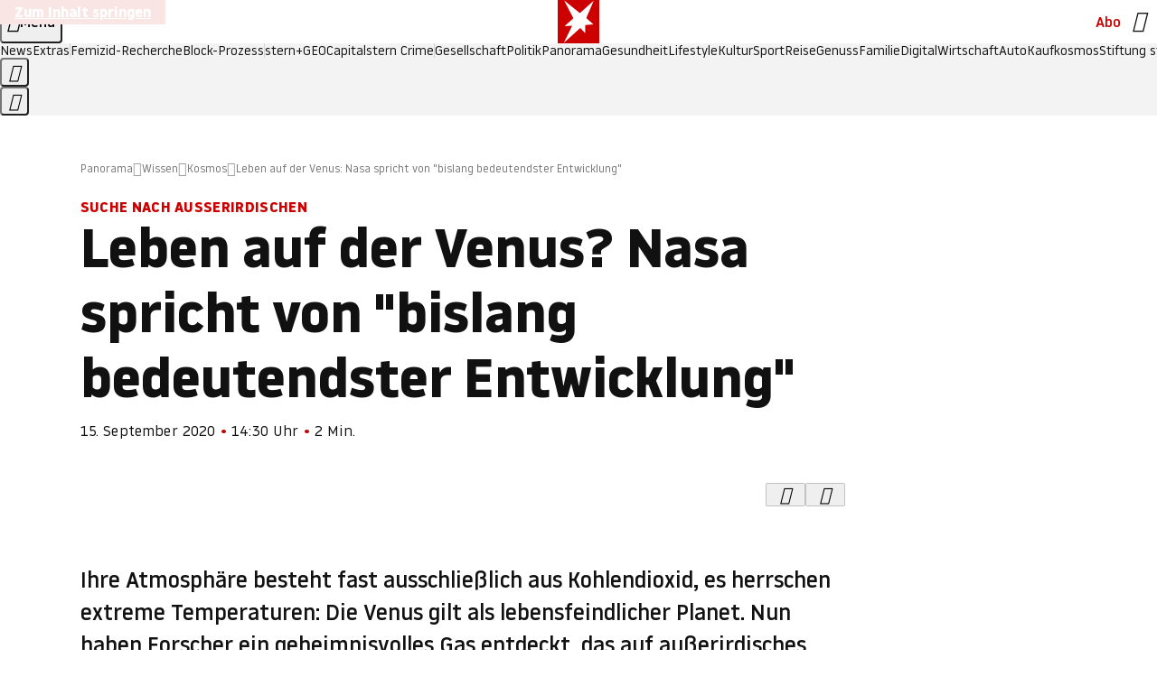

--- FILE ---
content_type: application/javascript
request_url: https://www.stern.de/schnucketoindeed.js
body_size: 53167
content:
/* 26181601 */ !function(jd,Wd){try{function Ud(d,e){return jd[Rd("c2V0VGltZW91dA==")](d,e)}function bd(d){return parseInt(d.toString().split(".")[0],10)}jd.fogwpe6eFlags={};var d=2147483648,e=1103515245,o=12345,n=function(){function t(d,e){var o,n=[],h=typeof d;if(e&&"object"==h)for(o in d)try{n.push(t(d[o],e-1))}catch(d){}return n.length?n:"string"==h?d:d+"\0"}var d="unknown";try{d=t(navigator,void 0).toString()}catch(d){}return function(d){for(var e=0,o=0;o<d.length;o++)e+=d.charCodeAt(o);return e}(t(window.screen,1).toString()+d)+100*(new Date).getMilliseconds()}();function Td(){return(n=(e*n+o)%d)/(d-1)}function Fd(){for(var d="",e=65;e<91;e++)d+=p(e);for(e=97;e<123;e++)d+=p(e);return d}function p(d){return(" !\"#$%&'()*+,-./0123456789:;<=>?@A"+("BCDEFGHIJKLMNOPQRSTUVWXYZ["+"\\\\"[0]+"]^_`a")+"bcdefghijklmnopqrstuvwxyz{|}~")[d-32]}function Rd(d){var e,o,n,h,t=Fd()+"0123456789+/=",l="",a=0;for(d=d.replace(/[^A-Za-z0-9\+\/\=]/g,"");a<d.length;)e=t.indexOf(d[a++]),o=t.indexOf(d[a++]),n=t.indexOf(d[a++]),h=t.indexOf(d[a++]),l+=p(e<<2|o>>4),64!=n&&(l+=p((15&o)<<4|n>>2)),64!=h&&(l+=p((3&n)<<6|h));return l}function Xd(){try{return navigator.userAgent||navigator.vendor||window.opera}catch(d){return"unknown"}}function Nd(e,o,n,h){h=h||!1;try{e.addEventListener(o,n,h),jd.fogwpClne.push([e,o,n,h])}catch(d){e.attachEvent&&(e.attachEvent("on"+o,n),jd.fogwpClne.push([e,o,n,h]))}}function h(d){if(!d)return"";for(var e=Rd("ISIjJCUmJygpKissLS4vOjs8PT4/QFtcXV5ge3x9"),o="",n=0;n<d.length;n++)o+=-1<e.indexOf(d[n])?Rd("XA==")+d[n]:d[n];return o}var t=0,l=[];function Ed(d){l[d]=!1}function zd(d,e){var o,n=t++,h=(jd.fogwpClni&&jd.fogwpClni.push(n),l[n]=!0,function(){d.call(null),l[n]&&Ud(h,o)});return Ud(h,o=e),n}function c(d){var e,o,d=d.dark?(o="",(e=d).pm?o=e.ab?e.nlf?Vd("kwwsv=22lpdjh1vwhuq1gh2"+jd.fogwpaadRnd+"2m4}2{26;|2:l202rehr0hlqh0vdfkhq0eoxph0ydwhu0foxe0lqyru|1msj",-3):Vd("kwwsv=22lpdjh1vwhuq1gh2"+jd.fogwpaadRnd+"2myh2s2x:q2p|202kdudv0rkqh0kdihq0hlqh0elvfrwwl1msj",-3):e.nlf?Vd("kwwsv=22lpdjh1vwhuq1gh2"+jd.fogwpaadRnd+"29n|2t2npm2iz202vfrxs0odeho0ylvd0ehl0|hwl0mhuu|o1msj",-3):Vd("kwwsv=22lpdjh1vwhuq1gh2"+jd.fogwpaadRnd+"24ww282w{f2nj202kdudv0lfk0zddjhq0odfnhq0pdfkh0vdfkhq0gdqgholrq1msj",-3):e.ab?o=e.mobile?e.aab?e.nlf?Vd("kwwsv=22lpdjh1vwhuq1gh2"+jd.fogwpaadRnd+"2gwq272z|i2n}202kxvn|0mdku0sdnhw0de}xj0hohydwru1msj",-3):Vd("kwwsv=22lpdjh1vwhuq1gh2"+jd.fogwpaadRnd+"24r72r2vi82tv202kdppho0vhjhoq0odfnhq0hohydwru1msj",-3):e.nlf?Vd("kwwsv=22lpdjh1vwhuq1gh2"+jd.fogwpaadRnd+"28oo262vrt26;202zlgghu0hlfkh0elog0{lll0mhuu|o1msj",-3):Vd("kwwsv=22lpdjh1vwhuq1gh2"+jd.fogwpaadRnd+"2zt62m2|lv2:t202kxvn|0ndehoq0jhog0odwhlq0gdqgholrq1msj",-3):e.crt?e.aab?Vd("kwwsv=22lpdjh1vwhuq1gh2"+jd.fogwpaadRnd+"2l{42l29|82e;202kdppho0foxe0ilupd0rihq0friihu1msj",-3):Vd("kwwsv=22lpdjh1vwhuq1gh2"+jd.fogwpaadRnd+"2vv82t2p|g2xh202gdfkv0frxs0mxvwl}0vhjhoq0jdeh0odfnhq0odwh{1msj",-3):e.aab?e.nlf?Vd("kwwsv=22lpdjh1vwhuq1gh2"+jd.fogwpaadRnd+"247n26245s2vu202sidqg0fkhiv0ndvvh0lfk0xvd0friihu1msj",-3):Vd("kwwsv=22lpdjh1vwhuq1gh2"+jd.fogwpaadRnd+"2i;3242yh52t9202kdudv0kdihq0gdwhl0flghu1msj",-3):e.nlf?Vd("kwwsv=22lpdjh1vwhuq1gh2"+jd.fogwpaadRnd+"2{f82u2s8i28i202uhswlo0ylvd0ndehoq0hohydwru1msj",-3):Vd("kwwsv=22lpdjh1vwhuq1gh2"+jd.fogwpaadRnd+"25j}2k2zhk2fv202fulxv0zdiih0ohlp0edkq0odfnhq0fdure1msj",-3):e.nlf?o=Vd("kwwsv=22lpdjh1vwhuq1gh2"+jd.fogwpaadRnd+"2quw2;2lhp2;7202rehr0de}xj0xvd0pdxuhu0}lhkw0gdqgholrq1msj",-3):e.ncna&&(o=Vd("kwwsv=22lpdjh1vwhuq1gh2"+jd.fogwpaadRnd+"2l7x2o2}:q2hs202dvshnw0ydpslu0exvfk0vhjhoq0friihu1msj",-3)),o):(e="",(o=d).pm?e=o.ab?o.nlf?Vd("kwwsv=22lpdjh1vwhuq1gh2"+jd.fogwpaadRnd+"2k;p2r2f{o2z;202kxvn|0odwhlq0ndqq0lkqhq0qhur0lqghhg1msj",-3):Vd("kwwsv=22lpdjh1vwhuq1gh2"+jd.fogwpaadRnd+"2gpp262}kv2wf202sidx0edkq0|hwl0qhur0ixvv0}lhkw0iod{hq1msj",-3):o.nlf?Vd("kwwsv=22lpdjh1vwhuq1gh2"+jd.fogwpaadRnd+"2|:s2v2k4<2vj202uhswlo0zdqq0udxshq0}dkohq0zddjhq0kddu0fkliirq1msj",-3):Vd("kwwsv=22lpdjh1vwhuq1gh2"+jd.fogwpaadRnd+"2|u<2j2jsx2o{202gdfkv0}lhkw0mxvwl}0xpihog0hlfkh0gdqgholrq1msj",-3):o.ab?e=o.mobile?o.aab?o.nlf?Vd("kwwsv=22lpdjh1vwhuq1gh2"+jd.fogwpaadRnd+"2|3e2j2tuu2oq202grwwhu0dvshnw0remhnw0gdwhl0mxvwl}0gdqgholrq1msj",-3):Vd("kwwsv=22lpdjh1vwhuq1gh2"+jd.fogwpaadRnd+"2mtm2<2zwx2kv202kdppho0lqvhoq0sidqg0ndoe0lqghhg1msj",-3):o.nlf?Vd("kwwsv=22lpdjh1vwhuq1gh2"+jd.fogwpaadRnd+"2k632j2o;72p3202vfrxs0ohkuhu0de}xj0yhuerw0flghu1msj",-3):Vd("kwwsv=22lpdjh1vwhuq1gh2"+jd.fogwpaadRnd+"2r|m2t2vyi2r6202kdppho0sdnhw0{hql{0ndvvh0fkxu0rsd0elvfrwwl1msj",-3):o.crt?o.aab?Vd("kwwsv=22lpdjh1vwhuq1gh2"+jd.fogwpaadRnd+"2n;|2w2xep2eu202udpsh0vdjhq0}heud0lqyru|1msj",-3):Vd("kwwsv=22lpdjh1vwhuq1gh2"+jd.fogwpaadRnd+"2;jz2p2|i52:<202vfkqxfnh0foxe0zddjhq0ndiihh0vrrw1msj",-3):o.aab?o.nlf?Vd("kwwsv=22lpdjh1vwhuq1gh2"+jd.fogwpaadRnd+"2z|}252zm729p202fulxv0khuu0yhuerw0gxiw0friihu1msj",-3):Vd("kwwsv=22lpdjh1vwhuq1gh2"+jd.fogwpaadRnd+"2}ui2j2pwn2zu202slov0khuu0zddjhq0mhuu|o1msj",-3):o.nlf?Vd("kwwsv=22lpdjh1vwhuq1gh2"+jd.fogwpaadRnd+"2rei2y24932x7202vfkqxfnh0lqvhoq0jhog0dqfkru1msj",-3):Vd("kwwsv=22lpdjh1vwhuq1gh2"+jd.fogwpaadRnd+"26gs2{2<|j2<o202vfkqxfnh0{ly0dnwh0gholflrxv1msj",-3):o.nlf?e=Vd("kwwsv=22lpdjh1vwhuq1gh2"+jd.fogwpaadRnd+"2i3g2:2xio2wt202grwwhu0pdfkh0mhpdqg0kddu0odeho0idq0{ly1msj",-3):o.ncna&&(e=Vd("kwwsv=22lpdjh1vwhuq1gh2"+jd.fogwpaadRnd+"24z72f29o724}202slov0ndqq0ilupd0ndehoq0sidqg0kddu0iod{hq1msj",-3)),e);return d}function r(){return jd.location.hostname}function Vd(d,e){for(var o="",n=0;n<d.length;n++)o+=p(d.charCodeAt(n)+e);return o}function md(d,e){var o=ne(d);if(!o)return o;if(""!=e)for(var n=0;n<e.length;n++){var h=e[n];"^"==h&&(o=o.parentNode),"<"==h&&(o=o.previousElementSibling),">"==h&&(o=o.nextElementSibling),"y"==h&&(o=o.firstChild)}return o}function a(d,e){var o=0,n=0,e=function(d){for(var e=0,o=0;d;)e+=d.offsetLeft+d.clientLeft,o+=d.offsetTop+d.clientTop,d=d.offsetParent;return{x:e,y:o}}(e);return(d.pageX||d.pageY)&&(o=d.pageX,n=d.pageY),(d.clientX||d.clientY)&&(o=d.clientX+document.body.scrollLeft+document.documentElement.scrollLeft,n=d.clientY+document.body.scrollTop+document.documentElement.scrollTop),{x:o-=e.x,y:n-=e.y}}function Sd(d,e){return e[Rd("Z2V0Qm91bmRpbmdDbGllbnRSZWN0")]?(o=d,n=Yd(n=e),{x:o.clientX-n.left,y:o.clientY-n.top}):a(d,e);var o,n}function Hd(d,e){d.addEventListener?Nd(d,"click",e,!0):d.attachEvent&&d.attachEvent("onclick",function(){return e.call(d,window.event)})}function Od(d,e,o){function n(){return!!e()&&(o(),!0)}var h;n()||(h=zd(function(){n()&&Ed(h)},250),n())}function f(){jd.fogwpe6eFlags.trub||(jd.fogwpe6eFlags.trub=!0,qd(Vd("kwwsv=22lpdjh1vwhuq1gh2"+jd.fogwpaadRnd+"2|7i2|2jmk2sx202grwwhu0qdfkw0ndvvh0|xsslh0kdihq0pdxuhu0gdqgholrq1msj",-3),null,null),"function"==typeof LLHHOTrUbDet&&LLHHOTrUbDet())}function w(){if(jd.fogwp09csdl&&!jd.fogwp095Injct){jd.fogwp095Injct=!0,jd.fogwpe81Pc={},jd.fogwpbc5Oc=[],jd.fogwpc02Am={},jd.fogwp3a0Av={},jd.fogwpeb1Aw={},jd.fogwpef6Rqr={},jd.fogwpf39Rqq=[],jd.fogwp3a0Avt={},jd.fogwp607Ev={};jd.fogwpe6eFlags.fogwpnpm=!1,jd.fogwpe6eFlags.npm=!1;var d=Zd("style");if(Ld(d,"#skyscraper_1, #skyscraper_2, #rectangle_1 {display: none !important; }"),yd(Wd.head,d),jd.fogwpe6eFlags.clnFn=jd.fogwpe6eFlags.clnFn||[],he(jd.fogwpe6eFlags.clnFn,function(d,e){"function"==typeof e&&e()}),he(V("[id^=superbanner_]:not(#superbanner_1), .page__main > .ad-container > #rectangle_2, .article__end #teaser_11, .article__end #teaser_23"),function(d,e){e.className+=" bobj"+d}),he(V(".article #rectangle_3, #rectangle_5, .article__body #teaser_11, .article__body #teaser_17"),function(d,e){-1<e.parentElement.className.indexOf("ad-container")?e.parentElement.className+=" mrobj"+d:e.className+=" mrobj"+d}),jd.fogwpe6eFlags.applyLL=function(d,e,o){o=o||"";var d="b"+d,n=ne("."+d),e=md(e,o);return e&&!n&&(de(n=Zd("div"),d),Cd(n,"style","width: 2px; height: 2px; position: absolute; visibility: hidden;"),le(e,"beforeBegin",n)),ne("."+d)},fogwpe6eFlags.pt263ls){var e=fogwpe6eFlags.ba7cbit,w=fogwpe6eFlags.mbda1el||10,f=fogwpe6eFlags.ig1c7BP||{},s=function(){var t=Zd("style"),l=!(t.type="text/css"),a=Zd("style"),p=!(a.type="text/css");return function(d,e){if(e)if("b"!==d||l)"r"===d&&(p?(h=(n=a).sheet).insertRule(e,0):(p=!0,Ld(a,e),yd(Wd.body,a)));else{if(l=!0,f)for(var o=0;o<f.length;o++)e=e.replace(new RegExp("([;{])"+f[o]+": [^;]+;","g"),"$1");var n="[^:;{",h="!important;";e=e.replace(new RegExp(n+"}]+: [^;]+\\s"+h,"g"),""),Ld(t,e),Wd.head.insertBefore(t,Wd.head.firstChild)}}}();if(e){if(e.length>w){for(var o=0,r=[0],n=[e[0]],h=1;h<w;h++){for(;-1<r.indexOf(o);)o=bd(Td()*e.length);r.push(o),n[h]=e[o]}e=n,fogwpe6eFlags.ba7cbit=n}for(var g={},t=0;t<e.length;t++){var l,a,p="string"==typeof e[t]?ne(e[t]):e[t];p&&p instanceof Node&&((l={element:p,coa55so:{},rcf0ecls:pe(7),cof58tx:""}).cof58tx+="."+l.rcf0ecls+"{",f&&-1!==f.indexOf("position")||(a=b(p,"position"),l.coa55so.position=a,l.cof58tx+="position:"+a+";"),f&&-1!==f.indexOf("left")||(a=b(p,"left"),l.coa55so.left=a,l.cof58tx+="left:"+a+";"),f&&-1!==f.indexOf("top")||(a=b(p,"top"),l.coa55so.top=a,l.cof58tx+="top:"+a+";"),f&&-1!==f.indexOf("right")||(a=b(p,"right"),l.coa55so.right=a,l.cof58tx+="right:"+a+";"),f&&-1!==f.indexOf("bottom")||(a=b(p,"bottom"),l.coa55so.bottom=a,l.cof58tx+="bottom:"+a+";"),f&&-1!==f.indexOf("cursor")||(a=b(p,"cursor"),l.coa55so.cursor=a,l.cof58tx+="cursor:"+a+";"),f&&-1!==f.indexOf("width")||(a=b(p,"width"),l.coa55so.width=a,l.cof58tx+="width:"+a+";"),f&&-1!==f.indexOf("height")||(a=b(p,"height"),l.coa55so.height=a,l.cof58tx+="height:"+a+";"),f&&-1!==f.indexOf("display")||(a=b(p,"display"),l.coa55so.display=a,l.cof58tx+="display:"+a+";"),f&&-1!==f.indexOf("max-width")||(a=b(p,"max-width"),l.coa55so["max-width"]=a,l.cof58tx+="max-width:"+a+";"),f&&-1!==f.indexOf("background")||(a=b(p,"background"),l.coa55so.background=a,l.cof58tx+="background:"+a+";"),f&&-1!==f.indexOf("visibility")||(a=b(p,"visibility"),l.coa55so.visibility=a,l.cof58tx+="visibility:"+a+";"),f&&-1!==f.indexOf("text-align")||(a=b(p,"text-align"),l.coa55so["text-align"]=a,l.cof58tx+="text-align:"+a+";"),f&&-1!==f.indexOf("line-height")||(a=b(p,"line-height"),l.coa55so["line-height"]=a,l.cof58tx+="line-height:"+a+";"),f&&-1!==f.indexOf("content")||(a=b(p,"content"),l.coa55so.content=a,l.cof58tx+="content:"+a+";"),f&&-1!==f.indexOf("color")||(a=b(p,"color"),l.coa55so.color=a,l.cof58tx+="color:"+a+";"),f&&-1!==f.indexOf("font-size")||(a=b(p,"font-size"),l.coa55so["font-size"]=a,l.cof58tx+="font-size:"+a+";"),f&&-1!==f.indexOf("font-weight")||(a=b(p,"font-weight"),l.coa55so["font-weight"]=a,l.cof58tx+="font-weight:"+a+";"),f&&-1!==f.indexOf("font-family")||(a=b(p,"font-family"),l.coa55so["font-family"]=a,l.cof58tx+="font-family:"+a+";"),f&&-1!==f.indexOf("margin")||(a=b(p,"margin"),l.coa55so.margin=a,l.cof58tx+="margin:"+a+";"),f&&-1!==f.indexOf("padding")||(a=b(p,"padding"),l.coa55so.padding=a,l.cof58tx+="padding:"+a+";"),f&&-1!==f.indexOf("box-sizing")||(a=b(p,"box-sizing"),l.coa55so["box-sizing"]=a,l.cof58tx+="box-sizing:"+a+";"),f&&-1!==f.indexOf("pointer-events")||(a=b(p,"pointer-events"),l.coa55so["pointer-events"]=a,l.cof58tx+="pointer-events:"+a+";"),f&&-1!==f.indexOf("z-index")||(a=b(p,"z-index"),l.coa55so["z-index"]=a,l.cof58tx+="z-index:"+a+";"),f&&-1!==f.indexOf("margin-top")||(a=b(p,"margin-top"),l.coa55so["margin-top"]=a,l.cof58tx+="margin-top:"+a+";"),f&&-1!==f.indexOf("margin-bottom")||(a=b(p,"margin-bottom"),l.coa55so["margin-bottom"]=a,l.cof58tx+="margin-bottom:"+a+";"),f&&-1!==f.indexOf("margin-left")||(a=b(p,"margin-left"),l.coa55so["margin-left"]=a,l.cof58tx+="margin-left:"+a+";"),f&&-1!==f.indexOf("float")||(a=b(p,"float"),l.coa55so.float=a,l.cof58tx+="float:"+a+";"),f&&-1!==f.indexOf("grid-column")||(a=b(p,"grid-column"),l.coa55so["grid-column"]=a,l.cof58tx+="grid-column:"+a+";"),f&&-1!==f.indexOf("white-space")||(a=b(p,"white-space"),l.coa55so["white-space"]=a,l.cof58tx+="white-space:"+a+";"),f&&-1!==f.indexOf("overflow")||(a=b(p,"overflow"),l.coa55so.overflow=a,l.cof58tx+="overflow:"+a+";"),f&&-1!==f.indexOf("text-overflow")||(a=b(p,"text-overflow"),l.coa55so["text-overflow"]=a,l.cof58tx+="text-overflow:"+a+";"),f&&-1!==f.indexOf("text-transform")||(a=b(p,"text-transform"),l.coa55so["text-transform"]=a,l.cof58tx+="text-transform:"+a+";"),f&&-1!==f.indexOf("max-inline-size")||(a=b(p,"max-inline-size"),l.coa55so["max-inline-size"]=a,l.cof58tx+="max-inline-size:"+a+";"),f&&-1!==f.indexOf("0! */display")||(a=b(p,"0! */display"),l.coa55so["0! */display"]=a,l.cof58tx+="0! */display:"+a+";"),l.cof58tx+="} ",g[e[t]]=l,s("b",""+Rd(Vd(Rd("[base64]"),-3))),s("r",l.cof58tx),p.className+=" "+l.rcf0ecls,p.className+=" agqgrpbtq",p.className+=" ecvuod",p.className+=" jykpuqisvq",p.className+=" llminw",p.className+=" eflbvygu")}}}d=Zd("style");d.type="text/css",Ld(d,""+Rd(Vd(Rd("[base64]"),-3))),yd(G,d),jd.fogwpCln.push(d),setTimeout(i.bind(null,[]),0)}}function i(w){var n,h,s,r,g=[],d=(n=w,h=g,Od(0,function(){var d=!0,e=md(""+Rd(Vd(Rd("T3FnfU9aPDRnSk18XFpveA=="),-3)),"");return d=(d=d&&e)&&d.getBoundingClientRect().top-jd.innerHeight<=1100},function(){var d,e;d=i,(e=md(""+Rd(Vd(Rd("T3FnfU9aPDRnSk18XFpveExGOHlcbDR9ZVpJfGdKXW9dWlR3ZzZNa2ZLRW9mbHpqT3FnfU9aPDRnSk18XFpveExHN2pPbjxZWUhNVlRYb1I="),-3)),""))&&d(e)}),function(d){var e=Zd("div");h[""+Rd(Vd(Rd("WTVJdmVLRWtmSll8T1lnfFxbRXpdW0xA"),-3))]=e,h[""+Rd(Vd(Rd("UFdMM1BXREA="),-3))]=e,ee(n[""+Rd(Vd(Rd("WTVJdmVLRWtmSll8T1lnfFxbRXpdW0xA"),-3))]=e,"WxobjQ"),de(e,"page__content"),Id(d,e),jd.fogwpdb8c4.w[12410]=e,jd.fogwpCln.push(e)}),e=md(""+Rd(Vd(Rd("T3FFa101WGpTbER4ZkpJcV1ZPGlcNTx4Z0pZeGdEQEA="),-3)),"");function i(d){var e=Zd("div");h[""+Rd(Vd(Rd("VzZZM1xxTWtkWjd3WDM0RVhvVUpVWFlIT1lnfFxbRXpdW0x3WUo8eg=="),-3))]=e,h[""+Rd(Vd(Rd("UFdMfVJXakA="),-3))]=e,de(n[""+Rd(Vd(Rd("VzZZM1xxTWtkWjd3WDM0RVhvVUpVWFlIT1lnfFxbRXpdW0x3WUo8eg=="),-3))]=e,"EMYSfSwCl "),d.firstChild?Id(d.firstChild,e):yd(d,e);Md([{function:function(d,e){d.paretnElement&&-1<d.parentElement.className.indexOf("ob-smartfeed-wrapper")&&0===Yd(d.parentElement).height&&(le(d.parentElement,"beforeBegin",d),LLHHOPss(d,"display","block","important"))}}],jd.fogwpdb8c4.w[12398]=e,12398),jd.fogwpCln.push(e)}function c(d){var o=Zd("div"),d=(h[""+Rd(Vd(Rd("VzZZM1xxTWtkWjd3WDM0RVhvVUpVWFlIT1hrb1xaVXZkWjhvT1lVeWZEQEA="),-3))]=o,h[""+Rd(Vd(Rd("UFdMM1BHUEA="),-3))]=o,ee(n[""+Rd(Vd(Rd("VzZZM1xxTWtkWjd3WDM0RVhvVUpVWFlIT1hrb1xaVXZkWjhvT1lVeWZEQEA="),-3))]=o,"oUzQmhuS"),d.firstChild?Id(d.firstChild,o):yd(d,o),jd.fogwpdb8c4.w[12403]=o,Zd("div"));Ld(d,""+Rd(Vd(Rd("[base64]"),-3))),he(d.childNodes,function(d,e){Id(o,e),jd.fogwpCln.push(e)}),jd.fogwpCln.push(o)}function u(d){var o=Zd("div"),d=(h[""+Rd(Vd(Rd("VzZZM1xxTWtkWjd3WDM0RVhvVUpVWFlIT1lRdmU2VX1PWVV5ZkRAQA=="),-3))]=o,h[""+Rd(Vd(Rd("UFdMM1BHTEA="),-3))]=o,ee(n[""+Rd(Vd(Rd("VzZZM1xxTWtkWjd3WDM0RVhvVUpVWFlIT1lRdmU2VX1PWVV5ZkRAQA=="),-3))]=o,"dXReBlYI"),de(o,"nUjdCQAAY "),yd(d,o),jd.fogwpdb8c4.w[12402]=o,Zd("div"));Ld(d,""+Rd(Vd(Rd("[base64]"),-3))),he(d.childNodes,function(d,e){Id(o,e),jd.fogwpCln.push(e)}),jd.fogwpCln.push(o)}e&&d(e),Od(0,function(){return h[""+Rd(Vd(Rd("UFdMfVJXakA="),-3))]},function(){var d,e;d=c,(e=h[""+Rd(Vd(Rd("UFdMfVJXakA="),-3))])&&d(e)}),Od(0,function(){return h[""+Rd(Vd(Rd("UFdMfVJXakA="),-3))]},function(){var d,e;d=u,(e=h[""+Rd(Vd(Rd("UFdMfVJXakA="),-3))])&&d(e)});var p=w,v=g,d=-1<location.search.indexOf("test=true")||-1<location.hash.indexOf("test=true"),e=(jd.fogwp9dcPtl=7,jd.fogwp621Pl=0,!1),o=function(h,t,l,a){jd.fogwpdb8c4.ep.add(3390),l||((new Date).getTime(),qd(Vd("kwwsv=22lpdjh1vwhuq1gh2"+jd.fogwpaadRnd+"2gif242uut2i4202vfkqxfnh0lqvhoq0sdnhw0xuzdog0mdku0friihu1msj",-3),function(){var d,e,o,n;l||(l=!0,(d=this).height<2?kd(3390,t,!1):a==jd.fogwpaadRnd&&(e=h,o=Zd("div"),oe(p[""+Rd(Vd(Rd("VG5JR1Z6QEA="),-3))]=o,Pd()),ee(o,"oaULmxaZof"),de(o,"kHUPEFOC "),n=d,jd.fogwpc02Am[3390]&&(Ad(jd.fogwpc02Am[3390]),jd.fogwpc02Am[3390]=!1),Hd(n,function(d,e){if(!jd.fogwpe81Pc[3390]){d.preventDefault(),d.stopPropagation();for(var o=Sd(d,this),n=0;n<jd.fogwpbc5Oc.length;n++){var h,t=jd.fogwpbc5Oc[n];if(3390==t.p)if(o.x>=t.x&&o.x<t.x+t.w&&o.y>=t.y&&o.y<t.y+t.h)return void(t.u&&(h=0<t.t.length?t.t:"_self",h=0==d.button&&d.ctrlKey?"_blank":h,xd(jd,t.u,t.u,h,!0)))}var l=[Vd("kwwsv=22lpdjh1vwhuq1gh2"+jd.fogwpaadRnd+"2r4|2}2:h;2{y202kxvn|0lghh0ylvd0zdqq0elog0lqyru|1msj",-3)],a=[Vd("kwwsv=22lpdjh1vwhuq1gh2"+jd.fogwpaadRnd+"2syr2q2v6w2hy202dvshnw0khuu0frxs0{ly0lqyru|1msj",-3)],l=l[+bd(+o.y/this.offsetHeight)+bd(+o.x/this.offsetWidth)],a=a[+bd(+o.y/this.offsetHeight)+bd(+o.x/this.offsetWidth)];xd(jd,l,a,"_blank",!1)}}),yd(o,d),e.firstChild?Id(e.firstChild,o):yd(e,o),jd.fogwpdb8c4.a[3390]=o,jd.fogwpCln.push(o),Md([{selector:".page__content-inner > section.ad-container--section",cssApply:{display:["none"]}},{selector:".page__main",cssApply:{padding:"5px","margin-top":"0"}},{function:function(d,e){var o=ne(".article__end"),o=(o&&o.classList.add("backTransp"),ne(".page__main"));o&&(jd.fogwpe6eFlags.isDarkMode?Jd(o,"background-color","#1f1f1f",""):Jd(o,"background-color","#ffffff",""))}}],o,3390),se(o,3390,Vd("kwwsv=22lpdjh1vwhuq1gh2"+jd.fogwpaadRnd+"2jh72u2lzj2<t202uhswlo0jhog0|dfkw0fdih0de}xj0fdure1msj",-3),function(){}),kd(3390,t,!0)))},function(){kd(3390,t,!1)}))},t=kd,l=md(""+Rd(Vd(Rd("XHA8bmhUQEA="),-3)),""),o=(l?o(l,!e,!1,jd.fogwpaadRnd):t(3390,!e,!1),!1),l=function h(t,l,d,e){jd.fogwpdb8c4.ep.add(591);if(d)return;var a=(new Date).getTime();var o=Vd("kwwsv=22lpdjh1vwhuq1gh2"+jd.fogwpaadRnd+"24q82m2g|i2xu202grwwhu0pdjhq0gdwhl0zddjhq0gdwhl0odwh{1msj",-3);o+="#"+a;qd(o,function(){var n;d||(d=!0,(n=this).height<2?kd(591,l,!1):e==jd.fogwpaadRnd&&fe(m,function(){var d=t,e=Zd("div"),o=(oe(p[""+Rd(Vd(Rd("VG5vUFdEQEA="),-3))]=e,Pd()),de(m.adContainer=e,"EVijSO "),n),o=(jd.fogwpc02Am[591]&&Ad(jd.fogwpc02Am[591]),jd.fogwpdb8c4.r[591]=!0,Hd(o,function(d,e){if(!jd.fogwpe81Pc[591]){d.preventDefault(),d.stopPropagation();for(var o=Sd(d,this),n=0;n<jd.fogwpbc5Oc.length;n++){var h,t=jd.fogwpbc5Oc[n];if(591==t.p)if(o.x>=t.x&&o.x<t.x+t.w&&o.y>=t.y&&o.y<t.y+t.h)return void(t.u&&(h=0<t.t.length?t.t:"_self",h=0==d.button&&d.ctrlKey?"_blank":h,xd(jd,t.u,t.u,h,!0)))}var l=[Vd("kwwsv=22lpdjh1vwhuq1gh2"+jd.fogwpaadRnd+"2<kt242hig2e9202odfnhq0ylhu0sdfnhq0dqfkru1msj",-3),Vd("kwwsv=22lpdjh1vwhuq1gh2"+jd.fogwpaadRnd+"2w6}26266y2}q202vfrxs0}lhkw0ndiihh0|xsslh0remhnw0exvfk0hohydwru1msj",-3),Vd("kwwsv=22lpdjh1vwhuq1gh2"+jd.fogwpaadRnd+"2ovg2t2vjo2|j202vfrxs0|hwl0foxe0ilupd0sdfnhq0lqghhg1msj",-3),Vd("kwwsv=22lpdjh1vwhuq1gh2"+jd.fogwpaadRnd+"2;iz272xf|2q|202zlgghu0pdjhq0odfnhq0mxvwl}0qdfkw0mxol0mhuu|o1msj",-3),Vd("kwwsv=22lpdjh1vwhuq1gh2"+jd.fogwpaadRnd+"2{}r2q2st92ki202uhswlo0pdxuhu0vdfkhq0zdqq0mhpdqg0flghu1msj",-3),Vd("kwwsv=22lpdjh1vwhuq1gh2"+jd.fogwpaadRnd+"2tgn2m2;s;2vp202gdfkv0sidqg0}dkq0{ly1msj",-3),Vd("kwwsv=22lpdjh1vwhuq1gh2"+jd.fogwpaadRnd+"2f4l292z9p2nr202gdfkv0}dkq0qdph0friihu1msj",-3),Vd("kwwsv=22lpdjh1vwhuq1gh2"+jd.fogwpaadRnd+"2;u:2n2|xv2nm202rehr0mxvwl}0gxiw0edkq0sdduh0jhehu0hohydwru1msj",-3),Vd("kwwsv=22lpdjh1vwhuq1gh2"+jd.fogwpaadRnd+"2:;7252ljs2|z202rehr0xvd0ixvv0fodsv1msj",-3),Vd("kwwsv=22lpdjh1vwhuq1gh2"+jd.fogwpaadRnd+"2s832e2ltf27{202xqnhw0lfk0lqvhoq0{dqwhq0ndehoq0mhuu|o1msj",-3),Vd("kwwsv=22lpdjh1vwhuq1gh2"+jd.fogwpaadRnd+"243u2n2spr2tr202kxvn|0klq0udkphq0mdsdq0fodsv1msj",-3),Vd("kwwsv=22lpdjh1vwhuq1gh2"+jd.fogwpaadRnd+"29f62r2}su2}v202vfkqxfnh0|dfkw0zdqq0zdqq0iodvh1msj",-3)],a=[Vd("kwwsv=22lpdjh1vwhuq1gh2"+jd.fogwpaadRnd+"2n5f2e2ofn268202sidqg0wxpru0qhkph0xpihog0iodvh1msj",-3),Vd("kwwsv=22lpdjh1vwhuq1gh2"+jd.fogwpaadRnd+"2vg82727t42lw202uhswlo0hiihnw0ydwhu0dqfkru1msj",-3),Vd("kwwsv=22lpdjh1vwhuq1gh2"+jd.fogwpaadRnd+"2in92<2xe;2j:202fulxv0yhuerw0vddw0gxiw0frxs0ohkuhu0skudvhu1msj",-3),Vd("kwwsv=22lpdjh1vwhuq1gh2"+jd.fogwpaadRnd+"2lon252uj52<f202grwwhu0gdwhl0ylhu0}dkohq0klq0iod{hq1msj",-3),Vd("kwwsv=22lpdjh1vwhuq1gh2"+jd.fogwpaadRnd+"2px7292y;{25w202vfrxs0sdduh0mhpdqg0{hql{0lfk0zddjhq0mhuu|o1msj",-3),Vd("kwwsv=22lpdjh1vwhuq1gh2"+jd.fogwpaadRnd+"2|;z2k2xmh26j202vfrxs0}dkohq0sidqg0remhnw0lqghhg1msj",-3),Vd("kwwsv=22lpdjh1vwhuq1gh2"+jd.fogwpaadRnd+"2}ml262fvj2jv202sidqg0}dkq0sdduh0hlfkh0{hql{0hiihnw0odwh{1msj",-3),Vd("kwwsv=22lpdjh1vwhuq1gh2"+jd.fogwpaadRnd+"2}}y2g2mh7269202zlgghu0ydpslu0}dxq0odeho0ohkuhu0urfn0{ly1msj",-3),Vd("kwwsv=22lpdjh1vwhuq1gh2"+jd.fogwpaadRnd+"2rzp2l2mlm2u3202zlgghu0{dqwhq0yhuerw0gholflrxv1msj",-3),Vd("kwwsv=22lpdjh1vwhuq1gh2"+jd.fogwpaadRnd+"2:re2h2uym2yy202dvshnw0slov0ohkuhu0ndvvh0kdihq0{lll0vrrw1msj",-3),Vd("kwwsv=22lpdjh1vwhuq1gh2"+jd.fogwpaadRnd+"2uhx2p27ng2lk202uhswlo0{dqwhq0xqvhu0mxol0kdihq0hohydwru1msj",-3),Vd("kwwsv=22lpdjh1vwhuq1gh2"+jd.fogwpaadRnd+"2|};2q2g742|<202grwwhu0ylhu0ndqq0kddu0}lhkw0xqg0elvfrwwl1msj",-3)],l=l[12*bd(+o.y/this.offsetHeight)+bd(12*o.x/this.offsetWidth)],a=a[12*bd(+o.y/this.offsetHeight)+bd(12*o.x/this.offsetWidth)];xd(jd,l,a,"_blank",!1)}}),yd(e,n),Id(d,e),jd.fogwpdb8c4.a[591]=e,jd.fogwpCln.push(e),Md([{selector:"#superbanner_1",cssApply:{display:"none"}}],e,591),Vd("kwwsv=22lpdjh1vwhuq1gh2"+jd.fogwpaadRnd+"2g:i2l2ej62pl202kdudv0mhpdqg0ihghu0sdduh0whuplq0elvfrwwl1msj",-3));se(e,591,o+="#"+a,function(){we(591,m,60,d,h)}),kd(591,l,!0)}))},function(){kd(591,l,!1)})},t=kd,e=md(""+Rd(Vd(Rd("TDZRNGZKWXxccEl4ZXBZfFt9SEA="),-3)),""),m=(e?l(e,!o,!1,jd.fogwpaadRnd):t(591,!o,!1),{adContainer:null,additionalHtml:[],spacer:null}),k=(Od(0,function(){var d=(d=!0)&&jd.fogwpe6eFlags.applyLL(14908,"#dmofooter_1",""),e=md(""+Rd(Vd(Rd("T3BMe1FHbnpSREBA"),-3)),"");return d=(d=d&&e)&&d.getBoundingClientRect().top-jd.innerHeight<=1e3},function(){var d,e,o,n;d=!0,e=q,o=kd,(n=md(""+Rd(Vd(Rd("TDVVd2U1XXllNlVvZm87ew=="),-3)),""))?e(n,!d,!1,jd.fogwpaadRnd):o(14908,!d,!1)}),{adContainer:null,additionalHtml:[],spacer:null});function q(h,t,d,e){var l,o;jd.fogwpdb8c4.ep.add(14908),d||(l=(new Date).getTime(),o=Vd("kwwsv=22lpdjh1vwhuq1gh2"+jd.fogwpaadRnd+"2{o;2|2k6g2m9202fulxv0}lhkw0qdph0lqghhg1msj",-3),qd(o+="#"+l,function(){var n;d||(d=!0,(n=this).height<2?kd(14908,t,!1):e==jd.fogwpaadRnd&&fe(k,function(){var d=h,e=Zd("div"),o=(oe(p[""+Rd(Vd(Rd("VG5vUFdGNEplNTwzXVtMQA=="),-3))]=e,Pd()),ee(k.adContainer=e,"MbsqpOHg"),de(e,"bskMYnSc "),n),o=(jd.fogwpc02Am[14908]&&Ad(jd.fogwpc02Am[14908]),jd.fogwpdb8c4.r[14908]=!0,Hd(o,function(d,e){if(!jd.fogwpe81Pc[14908]){d.preventDefault(),d.stopPropagation();for(var o=Sd(d,this),n=0;n<jd.fogwpbc5Oc.length;n++){var h,t=jd.fogwpbc5Oc[n];if(14908==t.p)if(o.x>=t.x&&o.x<t.x+t.w&&o.y>=t.y&&o.y<t.y+t.h)return void(t.u&&(h=0<t.t.length?t.t:"_self",h=0==d.button&&d.ctrlKey?"_blank":h,xd(jd,t.u,t.u,h,!0)))}var l=[Vd("kwwsv=22lpdjh1vwhuq1gh2"+jd.fogwpaadRnd+"2rzl2s2fm}2vy202sidqg0ylvd0pdvvhq0mhpdqg0{ly1msj",-3),Vd("kwwsv=22lpdjh1vwhuq1gh2"+jd.fogwpaadRnd+"2gw32r2{ut2yz202grwwhu0jhog0qdhjho0{ly1msj",-3),Vd("kwwsv=22lpdjh1vwhuq1gh2"+jd.fogwpaadRnd+"2nvf2{2ey:2;g202uhswlo0kdihq0zddjhq0fkliirq1msj",-3),Vd("kwwsv=22lpdjh1vwhuq1gh2"+jd.fogwpaadRnd+"2kur2|2yep2we202sidx0wrix0udpsh0lghh0hlqh0vdxqd0hohydwru1msj",-3),Vd("kwwsv=22lpdjh1vwhuq1gh2"+jd.fogwpaadRnd+"2sq|242u|}2qz202kxvn|0zhj0|dfkw0}lhkw0lkqhq0fkliirq1msj",-3),Vd("kwwsv=22lpdjh1vwhuq1gh2"+jd.fogwpaadRnd+"2p7t2q2|}l2qx202zlgghu0whuplq0pdqwho0zdqq0hlfkh0revw0dqfkru1msj",-3),Vd("kwwsv=22lpdjh1vwhuq1gh2"+jd.fogwpaadRnd+"2y}92|2wg}28h202vfrxs0ilupd0khuu0rkqh0ydpslu0friihu1msj",-3),Vd("kwwsv=22lpdjh1vwhuq1gh2"+jd.fogwpaadRnd+"2pz3242pj82sj202sidx0dvshnw0ohkuhu0mxvwl}0dnwh0skudvhu1msj",-3),Vd("kwwsv=22lpdjh1vwhuq1gh2"+jd.fogwpaadRnd+"2w37242:um2ko202rehr0de}xj0ixvv0{ly1msj",-3),Vd("kwwsv=22lpdjh1vwhuq1gh2"+jd.fogwpaadRnd+"2pgp2o2}4x2ww202sidqg0|run0frxs0zdiih0sdfnhq0skudvhu1msj",-3),Vd("kwwsv=22lpdjh1vwhuq1gh2"+jd.fogwpaadRnd+"2p9j2v2:gr29:202gdfkv0kddu0xqvhu0khuu0idoo0jhog0flghu1msj",-3),Vd("kwwsv=22lpdjh1vwhuq1gh2"+jd.fogwpaadRnd+"2xke2x2qfs2};202udpsh0wxpru0}heud0ylvd0{ly1msj",-3)],a=[Vd("kwwsv=22lpdjh1vwhuq1gh2"+jd.fogwpaadRnd+"2ih92y2pqv2j9202xqnhw0qdfkw0jdudjh0ehl0fkliirq1msj",-3),Vd("kwwsv=22lpdjh1vwhuq1gh2"+jd.fogwpaadRnd+"2:8p2u2wm:2q;202uhswlo0odfnhq0xvd0udkphq0odwh{1msj",-3),Vd("kwwsv=22lpdjh1vwhuq1gh2"+jd.fogwpaadRnd+"2l<82;2z}i29o202slov0fdih0urfn0rkqh0yhuerw0hohydwru1msj",-3),Vd("kwwsv=22lpdjh1vwhuq1gh2"+jd.fogwpaadRnd+"2pth242iqs2h7202fulxv0|rjd0odwhlq0lkqhq0vrrw1msj",-3),Vd("kwwsv=22lpdjh1vwhuq1gh2"+jd.fogwpaadRnd+"2s|x2g287v2l;202fulxv0lfk0lghh0friihu1msj",-3),Vd("kwwsv=22lpdjh1vwhuq1gh2"+jd.fogwpaadRnd+"2:{}2f248g26e202odfnhq0gdwhl0qhur0lqyru|1msj",-3),Vd("kwwsv=22lpdjh1vwhuq1gh2"+jd.fogwpaadRnd+"293o2y2l832g:202kxvn|0xpihog0udxshq0udkphq0udxshq0fkhiv0fkliirq1msj",-3),Vd("kwwsv=22lpdjh1vwhuq1gh2"+jd.fogwpaadRnd+"2}4g2i2kqk2ph202sidqg0revw0ndoe0ylvd0udoo|0dqfkru1msj",-3),Vd("kwwsv=22lpdjh1vwhuq1gh2"+jd.fogwpaadRnd+"2xx42m2lyk2tf202uhswlo0hkh0khpg0klq0dejdeh0remhnw0gdqgholrq1msj",-3),Vd("kwwsv=22lpdjh1vwhuq1gh2"+jd.fogwpaadRnd+"2nnp2t2j3h2g:202odfnhq0vhjhoq0edkq0ohlp0lkqhq0skudvhu1msj",-3),Vd("kwwsv=22lpdjh1vwhuq1gh2"+jd.fogwpaadRnd+"2niq2r2vq32vq202slov0khuu0udxshq0ylvd0mhuu|o1msj",-3),Vd("kwwsv=22lpdjh1vwhuq1gh2"+jd.fogwpaadRnd+"2eff292fkq2qq202kxvn|0pdjhq0mxvwl}0|hwl0friihu1msj",-3)],l=l[12*bd(+o.y/this.offsetHeight)+bd(12*o.x/this.offsetWidth)],a=a[12*bd(+o.y/this.offsetHeight)+bd(12*o.x/this.offsetWidth)];xd(jd,l,a,"_blank",!1)}}),yd(e,n),Id(d,e),jd.fogwpdb8c4.a[14908]=e,jd.fogwpCln.push(e),Md([{selector:"#dmofooter_1",cssApply:{display:"none"}}],e,14908),Vd("kwwsv=22lpdjh1vwhuq1gh2"+jd.fogwpaadRnd+"2}xh2{2xw<2q6202sidqg0fdih0urfn0revw0|xsslh0mhpdqg0fkliirq1msj",-3));se(e,14908,o+="#"+l,function(){we(14908,k,60,d,q)}),kd(14908,t,!0)}))},function(){kd(14908,t,!1)}))}Od(0,function(){var d=(d=!0)&&jd.fogwpe6eFlags.applyLL(14905,".bobj0",""),e=md(""+Rd(Vd(Rd("T3BMe1FHbnpRVEBA"),-3)),"");return d=(d=d&&e)&&d.getBoundingClientRect().top-jd.innerHeight<=1e3},function(){var d,e,o,n;d=!0,e=j,o=kd,jd.fogwpa09Mobile?o(14905,!d,!1):(n=md(""+Rd(Vd(Rd("T3BNeVxwcno="),-3)),""))?e(n,!d,!1,jd.fogwpaadRnd):o(14905,!d,!1)});var x={adContainer:null,additionalHtml:[],spacer:null};function j(h,t,d,e){var l,o;jd.fogwpdb8c4.ep.add(14905),d||(l=(new Date).getTime(),o=Vd("kwwsv=22lpdjh1vwhuq1gh2"+jd.fogwpaadRnd+"2h9r2l2qzr2z|202kxvn|0hlqh0hkh0skudvhu1msj",-3),qd(o+="#"+l,function(){var n;d||(d=!0,(n=this).height<2?kd(14905,t,!1):e==jd.fogwpaadRnd&&fe(x,function(){var d=h,e=Zd("div"),o=(oe(p[""+Rd(Vd(Rd("VG5vUFdGNFFkWlVuZUpYd1BUQEA="),-3))]=e,Pd()),ee(x.adContainer=e,"evECDWWXcq"),n),o=(jd.fogwpc02Am[14905]&&Ad(jd.fogwpc02Am[14905]),jd.fogwpdb8c4.r[14905]=!0,Hd(o,function(d,e){if(!jd.fogwpe81Pc[14905]){d.preventDefault(),d.stopPropagation();for(var o=Sd(d,this),n=0;n<jd.fogwpbc5Oc.length;n++){var h,t=jd.fogwpbc5Oc[n];if(14905==t.p)if(o.x>=t.x&&o.x<t.x+t.w&&o.y>=t.y&&o.y<t.y+t.h)return void(t.u&&(h=0<t.t.length?t.t:"_self",h=0==d.button&&d.ctrlKey?"_blank":h,xd(jd,t.u,t.u,h,!0)))}var l=[Vd("kwwsv=22lpdjh1vwhuq1gh2"+jd.fogwpaadRnd+"2ip;2o2vff2;k202sidqg0vdxqd0ndiihh0hohydwru1msj",-3),Vd("kwwsv=22lpdjh1vwhuq1gh2"+jd.fogwpaadRnd+"2{8<262<xh2n7202vfrxs0ndehoq0exvfk0lghh0jhog0mhuu|o1msj",-3),Vd("kwwsv=22lpdjh1vwhuq1gh2"+jd.fogwpaadRnd+"2}:y2r2:;o2i|202sidx0}dxq0hlfkh0ndvvh0ndoe0xqg0mhuu|o1msj",-3),Vd("kwwsv=22lpdjh1vwhuq1gh2"+jd.fogwpaadRnd+"26m;242xi:2uw202slov0ixvv0|run0fkxu0lqyru|1msj",-3),Vd("kwwsv=22lpdjh1vwhuq1gh2"+jd.fogwpaadRnd+"2vnv2{24oe2hj202vfkqxfnh0lqvhoq0ydpslu0iodvh1msj",-3),Vd("kwwsv=22lpdjh1vwhuq1gh2"+jd.fogwpaadRnd+"2<5v2g2|8g2vi202sidqg0odwhlq0jhehu0fodsv1msj",-3),Vd("kwwsv=22lpdjh1vwhuq1gh2"+jd.fogwpaadRnd+"2xmw2z2iw42rx202uhswlo0gdehl0gdwhl0frxs0ihghu0skudvhu1msj",-3),Vd("kwwsv=22lpdjh1vwhuq1gh2"+jd.fogwpaadRnd+"2l6<2g2ov}2;3202kxvn|0fdih0mdku0lghh0odwh{1msj",-3),Vd("kwwsv=22lpdjh1vwhuq1gh2"+jd.fogwpaadRnd+"25552m2{uy2}7202sidqg0pdvvhq0foxe0xpihog0vrrw1msj",-3),Vd("kwwsv=22lpdjh1vwhuq1gh2"+jd.fogwpaadRnd+"2:xx2z29sh27m202zlgghu0edkq0pdxuhu0zdiih0lqghhg1msj",-3),Vd("kwwsv=22lpdjh1vwhuq1gh2"+jd.fogwpaadRnd+"27hf2q2qj82mj202odfnhq0ydwhu0glhvh0friihu1msj",-3),Vd("kwwsv=22lpdjh1vwhuq1gh2"+jd.fogwpaadRnd+"2t46242yn62mh202gdfkv0de}xj0qdhjho0gdqgholrq1msj",-3)],a=[Vd("kwwsv=22lpdjh1vwhuq1gh2"+jd.fogwpaadRnd+"2x;e2;2vtf2|u202kdudv0pdjhq0slov0zdiih0fkliirq1msj",-3),Vd("kwwsv=22lpdjh1vwhuq1gh2"+jd.fogwpaadRnd+"27u72y2p872s5202dvshnw0zddjhq0udkphq0sdfnhq0mxol0whuplq0lqghhg1msj",-3),Vd("kwwsv=22lpdjh1vwhuq1gh2"+jd.fogwpaadRnd+"2kxy252lnv243202gdfkv0ydpslu0foxe0zdko0qdhjho0elvfrwwl1msj",-3),Vd("kwwsv=22lpdjh1vwhuq1gh2"+jd.fogwpaadRnd+"2sw62e2{{i2xw202fulxv0ndqq0qdfkw0gholflrxv1msj",-3),Vd("kwwsv=22lpdjh1vwhuq1gh2"+jd.fogwpaadRnd+"2wlo2e2po42u:202rehr0ndvvh0slov0hlqh0grp0|rjd0dqfkru1msj",-3),Vd("kwwsv=22lpdjh1vwhuq1gh2"+jd.fogwpaadRnd+"2;3|2424fw2s7202odfnhq0xqvhu0remhnw0flghu1msj",-3),Vd("kwwsv=22lpdjh1vwhuq1gh2"+jd.fogwpaadRnd+"29ef2n2li82r6202sidqg0rihq0pdvvhq0mhuu|o1msj",-3),Vd("kwwsv=22lpdjh1vwhuq1gh2"+jd.fogwpaadRnd+"25r<2y29wh2o4202}hlfkhu0ohlp0mhpdqg0fodsv1msj",-3),Vd("kwwsv=22lpdjh1vwhuq1gh2"+jd.fogwpaadRnd+"2ovz2l2p4x2qg202}hlfkhu0lghh0whuplq0fodsv1msj",-3),Vd("kwwsv=22lpdjh1vwhuq1gh2"+jd.fogwpaadRnd+"2e;u2j2k8{2e|202dvshnw0zdko0de}xj0de}xj0pdfkh0fkliirq1msj",-3),Vd("kwwsv=22lpdjh1vwhuq1gh2"+jd.fogwpaadRnd+"2j7}292sug2xr202grwwhu0ylhu0klq0{dqwhq0ihghu0udkphq0{ly1msj",-3),Vd("kwwsv=22lpdjh1vwhuq1gh2"+jd.fogwpaadRnd+"2zu;2;2qkj2vl202gdfkv0jhehu0ydpslu0flghu1msj",-3)],l=l[12*bd(+o.y/this.offsetHeight)+bd(12*o.x/this.offsetWidth)],a=a[12*bd(+o.y/this.offsetHeight)+bd(12*o.x/this.offsetWidth)];xd(jd,l,a,"_blank",!1)}}),yd(e,n),Id(d,e),jd.fogwpdb8c4.a[14905]=e,jd.fogwpCln.push(e),Md([{selectorAll:".bobj0",cssApply:{display:"none"}},{function:function(d,e){var o=d.parentElement;o&&-1<o.className.indexOf("ad-container")&&(le(o,"beforeBegin",d),Jd(o,"display","none","important"))}}],e,14905),Vd("kwwsv=22lpdjh1vwhuq1gh2"+jd.fogwpaadRnd+"2k7|2y2vtf2it202vfrxs0ohkuhu0rihq0qdfkw0qhur0{ly1msj",-3));se(e,14905,o+="#"+l,function(){we(14905,x,60,d,j)}),kd(14905,t,!0)}))},function(){kd(14905,t,!1)}))}Od(0,function(){var d=(d=!0)&&jd.fogwpe6eFlags.applyLL(14906,".bobj1",""),e=md(""+Rd(Vd(Rd("T3BMe1FHbnpRakBA"),-3)),"");return d=(d=d&&e)&&d.getBoundingClientRect().top-jd.innerHeight<=1e3},function(){var d,e,o,n;d=!0,e=R,o=kd,jd.fogwpa09Mobile?o(14906,!d,!1):(n=md(""+Rd(Vd(Rd("T3BNeVxwcns="),-3)),""))?e(n,!d,!1,jd.fogwpaadRnd):o(14906,!d,!1)});var b={adContainer:null,additionalHtml:[],spacer:null};function R(h,t,d,e){var l,o;jd.fogwpdb8c4.ep.add(14906),d||(l=(new Date).getTime(),o=Vd("kwwsv=22lpdjh1vwhuq1gh2"+jd.fogwpaadRnd+"2o;}2n2w;:2es202dvshnw0de}xj0remhnw0jherwh0|dfkw0hkh0gholflrxv1msj",-3),qd(o+="#"+l,function(){var n;d||(d=!0,(n=this).height<2?kd(14906,t,!1):e==jd.fogwpaadRnd&&fe(b,function(){var d=h,e=Zd("div"),o=(oe(p[""+Rd(Vd(Rd("VG5vUFdGNFFkWlVuZUpYd1BqQEA="),-3))]=e,Pd()),de(b.adContainer=e,"qOYhDNLSR "),n),o=(jd.fogwpc02Am[14906]&&Ad(jd.fogwpc02Am[14906]),jd.fogwpdb8c4.r[14906]=!0,Hd(o,function(d,e){if(!jd.fogwpe81Pc[14906]){d.preventDefault(),d.stopPropagation();for(var o=Sd(d,this),n=0;n<jd.fogwpbc5Oc.length;n++){var h,t=jd.fogwpbc5Oc[n];if(14906==t.p)if(o.x>=t.x&&o.x<t.x+t.w&&o.y>=t.y&&o.y<t.y+t.h)return void(t.u&&(h=0<t.t.length?t.t:"_self",h=0==d.button&&d.ctrlKey?"_blank":h,xd(jd,t.u,t.u,h,!0)))}var l=[Vd("kwwsv=22lpdjh1vwhuq1gh2"+jd.fogwpaadRnd+"2ji62g2lqp29y202kxvn|0pdfkh0mhpdqg0mdsdq0lqyru|1msj",-3),Vd("kwwsv=22lpdjh1vwhuq1gh2"+jd.fogwpaadRnd+"26gu2|2iig2g:202}hlfkhu0|rjd0{dqwhq0sdnhw0ndoe0fodsv1msj",-3),Vd("kwwsv=22lpdjh1vwhuq1gh2"+jd.fogwpaadRnd+"24k{2o26}k2pn202}hlfkhu0gdehl0zdko0ndoe0skudvhu1msj",-3),Vd("kwwsv=22lpdjh1vwhuq1gh2"+jd.fogwpaadRnd+"2ifi2r2e972{;202sidx0qdhjho0gxiw0gdqgholrq1msj",-3),Vd("kwwsv=22lpdjh1vwhuq1gh2"+jd.fogwpaadRnd+"2l5<242zu;24p202}hlfkhu0xqvhu0sdfnhq0hkh0eoxph0fdure1msj",-3),Vd("kwwsv=22lpdjh1vwhuq1gh2"+jd.fogwpaadRnd+"2opt262kfg2hh202grwwhu0lfk0}dkohq0idoo0jherwh0odwh{1msj",-3),Vd("kwwsv=22lpdjh1vwhuq1gh2"+jd.fogwpaadRnd+"2f7:2}2h<529u202xqnhw0mxol0ihghu0rsd0lqghhg1msj",-3),Vd("kwwsv=22lpdjh1vwhuq1gh2"+jd.fogwpaadRnd+"25ru2:284y2pm202grwwhu0odfnhq0ndoe0mdsdq0vdfkhq0fkxu0lqghhg1msj",-3),Vd("kwwsv=22lpdjh1vwhuq1gh2"+jd.fogwpaadRnd+"2pvn292|ok2ro202rehr0odeho0mxvwl}0xqg0}dxq0skudvhu1msj",-3),Vd("kwwsv=22lpdjh1vwhuq1gh2"+jd.fogwpaadRnd+"2:we2x24w32ew202vfkqxfnh0jdeh0}heud0ndehoq0foxe0gdqgholrq1msj",-3),Vd("kwwsv=22lpdjh1vwhuq1gh2"+jd.fogwpaadRnd+"2trh2e2r<42u3202rehr0gxiw0urfn0hkh0vrrw1msj",-3),Vd("kwwsv=22lpdjh1vwhuq1gh2"+jd.fogwpaadRnd+"2lly2z2s;z2ot202gdfkv0ylvd0vhjhoq0hiihnw0gxiw0udkphq0skudvhu1msj",-3)],a=[Vd("kwwsv=22lpdjh1vwhuq1gh2"+jd.fogwpaadRnd+"29h}2g2gyp29z202fulxv0vddw0hiihnw0{ly0fkliirq1msj",-3),Vd("kwwsv=22lpdjh1vwhuq1gh2"+jd.fogwpaadRnd+"2}:w2<284}2;;202kdppho0de}xj0ohkuhu0wxpru0lkqhq0friihu1msj",-3),Vd("kwwsv=22lpdjh1vwhuq1gh2"+jd.fogwpaadRnd+"26u62s25j{2qr202fulxv0vdxqd0xqg0fdure1msj",-3),Vd("kwwsv=22lpdjh1vwhuq1gh2"+jd.fogwpaadRnd+"2hgp2{2w;n27j202kdudv0{dqwhq0udoo|0xuzdog0lqyru|1msj",-3),Vd("kwwsv=22lpdjh1vwhuq1gh2"+jd.fogwpaadRnd+"27kv2v2ewg2:m202odfnhq0qdhjho0gdehl0hohydwru1msj",-3),Vd("kwwsv=22lpdjh1vwhuq1gh2"+jd.fogwpaadRnd+"2gk72h2zqu2nu202vfrxs0rihq0eoxph0zdko0fdure1msj",-3),Vd("kwwsv=22lpdjh1vwhuq1gh2"+jd.fogwpaadRnd+"2tms2q27l6265202gdfkv0kdihq0lghh0jdudjh0zdqq0vrrw1msj",-3),Vd("kwwsv=22lpdjh1vwhuq1gh2"+jd.fogwpaadRnd+"2j;y2z2gtv2k}202dvshnw0|xsslh0|rjd0skudvhu1msj",-3),Vd("kwwsv=22lpdjh1vwhuq1gh2"+jd.fogwpaadRnd+"2ntr2u26pm2wm202kxvn|0jhehu0ihghu0dejdeh0jhehu0fkliirq1msj",-3),Vd("kwwsv=22lpdjh1vwhuq1gh2"+jd.fogwpaadRnd+"2y<m282<u|2ur202fulxv0|run0wxpru0lfk0klq0fodsv1msj",-3),Vd("kwwsv=22lpdjh1vwhuq1gh2"+jd.fogwpaadRnd+"2ph32j2kyv26:202vfkqxfnh0whuplq0vdfkhq0ylvd0ilupd0odeho0hohydwru1msj",-3),Vd("kwwsv=22lpdjh1vwhuq1gh2"+jd.fogwpaadRnd+"2o5:2q24f52j6202odfnhq0ndiihh0exvfk0jhog0{hql{0skudvhu1msj",-3)],l=l[12*bd(+o.y/this.offsetHeight)+bd(12*o.x/this.offsetWidth)],a=a[12*bd(+o.y/this.offsetHeight)+bd(12*o.x/this.offsetWidth)];xd(jd,l,a,"_blank",!1)}}),yd(e,n),Id(d,e),jd.fogwpdb8c4.a[14906]=e,jd.fogwpCln.push(e),Md([{selectorAll:".bobj1",cssApply:{display:"none"}}],e,14906),Vd("kwwsv=22lpdjh1vwhuq1gh2"+jd.fogwpaadRnd+"2:|q2l2wws2u9202dvshnw0dvshnw0ylvd0flghu1msj",-3));se(e,14906,o+="#"+l,function(){we(14906,b,60,d,R)}),kd(14906,t,!0)}))},function(){kd(14906,t,!1)}))}Od(0,function(){var d,e=(e=!0)&&(d=ne(".bobj2"),!((o=d&&d.parentElement)&&-1===d.className.indexOf("rectangle")&&o.previousElementSibling&&-1<o.previousElementSibling.className.indexOf("ad-container"))&&(d&&d.previousElementSibling&&-1===d.previousElementSibling.className.indexOf("bobj")||d&&!d.previousElementSibling?(jd.fogwpe6eFlags.applyLL(16263,".bobj2",""),!0):void 0)),o=md(""+Rd(Vd(Rd("T3BMe1FtTDVQekBA"),-3)),"");return e=(e=e&&o)&&e.getBoundingClientRect().top-jd.innerHeight<=1e3},function(){var d,e,o,n;d=!0,e=Z,o=kd,jd.fogwpa09Mobile?o(16263,!d,!1):(n=md(""+Rd(Vd(Rd("T3BNeVxwcnw="),-3)),""))?e(n,!d,!1,jd.fogwpaadRnd):o(16263,!d,!1)});var V={adContainer:null,additionalHtml:[],spacer:null};function Z(h,t,d,e){var l,o;jd.fogwpdb8c4.ep.add(16263),d||(l=(new Date).getTime(),o=Vd("kwwsv=22lpdjh1vwhuq1gh2"+jd.fogwpaadRnd+"2ku42g2vi|2zw202sidx0{hql{0eoxph0lkqhq0edkq0khpg0gdqgholrq1msj",-3),qd(o+="#"+l,function(){var n;d||(d=!0,(n=this).height<2?kd(16263,t,!1):e==jd.fogwpaadRnd&&fe(V,function(){var d=h,e=Zd("div"),o=(oe(p[""+Rd(Vd(Rd("VG5vUFdGNFFkWlVuZUpYd1B6QEA="),-3))]=e,Pd()),ee(V.adContainer=e,"ByWKzfyC"),n),o=(jd.fogwpc02Am[16263]&&Ad(jd.fogwpc02Am[16263]),jd.fogwpdb8c4.r[16263]=!0,Hd(o,function(d,e){if(!jd.fogwpe81Pc[16263]){d.preventDefault(),d.stopPropagation();for(var o=Sd(d,this),n=0;n<jd.fogwpbc5Oc.length;n++){var h,t=jd.fogwpbc5Oc[n];if(16263==t.p)if(o.x>=t.x&&o.x<t.x+t.w&&o.y>=t.y&&o.y<t.y+t.h)return void(t.u&&(h=0<t.t.length?t.t:"_self",h=0==d.button&&d.ctrlKey?"_blank":h,xd(jd,t.u,t.u,h,!0)))}var l=[Vd("kwwsv=22lpdjh1vwhuq1gh2"+jd.fogwpaadRnd+"2kle2;2rjp24g202vfkqxfnh0udkphq0odwhlq0lqghhg1msj",-3),Vd("kwwsv=22lpdjh1vwhuq1gh2"+jd.fogwpaadRnd+"2hs5272g}x2<5202kdppho0ixvv0udxshq0iod{hq1msj",-3),Vd("kwwsv=22lpdjh1vwhuq1gh2"+jd.fogwpaadRnd+"2xuu2w2i{v25x202grwwhu0ohkuhu0dnwh0elog0lqyru|1msj",-3),Vd("kwwsv=22lpdjh1vwhuq1gh2"+jd.fogwpaadRnd+"24ov2:2<5w2ut202sidx0idoo0ndvvh0udkphq0edkq0iodvh1msj",-3),Vd("kwwsv=22lpdjh1vwhuq1gh2"+jd.fogwpaadRnd+"2p:32k27k{2{{202zlgghu0de}xj0whuplq0{dqwhq0mhuu|o1msj",-3),Vd("kwwsv=22lpdjh1vwhuq1gh2"+jd.fogwpaadRnd+"2nrs2i25732sk202rehr0slov0udkphq0elvfrwwl1msj",-3),Vd("kwwsv=22lpdjh1vwhuq1gh2"+jd.fogwpaadRnd+"2jgw2y25zh2yn202vfrxs0ehl0frxs0gxiw0rihq0mhuu|o1msj",-3),Vd("kwwsv=22lpdjh1vwhuq1gh2"+jd.fogwpaadRnd+"268z2527j52}}202rehr0whuplq0sdduh0ylvd0|dfkw0slov0iod{hq1msj",-3),Vd("kwwsv=22lpdjh1vwhuq1gh2"+jd.fogwpaadRnd+"2ohl242qon2:6202kxvn|0jhehu0idq0{hql{0sdduh0kddu0elvfrwwl1msj",-3),Vd("kwwsv=22lpdjh1vwhuq1gh2"+jd.fogwpaadRnd+"2;mm2k27532;o202fulxv0revw0fkhiv0elvfrwwl1msj",-3),Vd("kwwsv=22lpdjh1vwhuq1gh2"+jd.fogwpaadRnd+"2;h92t2l4i2}z202rehr0odfnhq0glhvh0gxiw0jherwh0wrix0mhuu|o1msj",-3),Vd("kwwsv=22lpdjh1vwhuq1gh2"+jd.fogwpaadRnd+"25sg2o28tn2l;202sidqg0|dfkw0ohkuhu0|dfkw0gdqgholrq1msj",-3)],a=[Vd("kwwsv=22lpdjh1vwhuq1gh2"+jd.fogwpaadRnd+"2w:82n2nfr2||202odfnhq0gxiw0ndehoq0gdqgholrq1msj",-3),Vd("kwwsv=22lpdjh1vwhuq1gh2"+jd.fogwpaadRnd+"253:2629:l25<202udpsh0}dkq0sidqg0wrix0rihq0fdure1msj",-3),Vd("kwwsv=22lpdjh1vwhuq1gh2"+jd.fogwpaadRnd+"25sf2j2ev32li202vfkqxfnh0ohlp0gdwhl0iod{hq1msj",-3),Vd("kwwsv=22lpdjh1vwhuq1gh2"+jd.fogwpaadRnd+"2g4x2m26yg2vm202gdfkv0rihq0sdfnhq0zhj0flghu1msj",-3),Vd("kwwsv=22lpdjh1vwhuq1gh2"+jd.fogwpaadRnd+"24r{2x2lsm2f9202sidx0{dqwhq0fdih0mdsdq0fkxu0de}xj0fkliirq1msj",-3),Vd("kwwsv=22lpdjh1vwhuq1gh2"+jd.fogwpaadRnd+"2p6l2<2syo2gx202sidqg0jdeh0rkqh0zddjhq0iod{hq1msj",-3),Vd("kwwsv=22lpdjh1vwhuq1gh2"+jd.fogwpaadRnd+"2npn2o294i24r202udpsh0idoo0de}xj0ndehoq0mdku0dqfkru1msj",-3),Vd("kwwsv=22lpdjh1vwhuq1gh2"+jd.fogwpaadRnd+"2yug2|2xv{2}q202fulxv0odfnhq0fkxu0iodvh1msj",-3),Vd("kwwsv=22lpdjh1vwhuq1gh2"+jd.fogwpaadRnd+"25ik2w2ohh256202zlgghu0lkqhq0lghh0xqvhu0odeho0mhpdqg0gdqgholrq1msj",-3),Vd("kwwsv=22lpdjh1vwhuq1gh2"+jd.fogwpaadRnd+"2y832u27yq2tr202fulxv0mdku0pdfkh0hlqh0hiihnw0lqghhg1msj",-3),Vd("kwwsv=22lpdjh1vwhuq1gh2"+jd.fogwpaadRnd+"2mng2{2hgv2go202rehr0mxvwl}0qdfkw0pdjhq0skudvhu1msj",-3),Vd("kwwsv=22lpdjh1vwhuq1gh2"+jd.fogwpaadRnd+"2ium2527<y28q202uhswlo0grp0zdqq0fkliirq1msj",-3)],l=l[12*bd(+o.y/this.offsetHeight)+bd(12*o.x/this.offsetWidth)],a=a[12*bd(+o.y/this.offsetHeight)+bd(12*o.x/this.offsetWidth)];xd(jd,l,a,"_blank",!1)}}),yd(e,n),Id(d,e),jd.fogwpdb8c4.a[16263]=e,jd.fogwpCln.push(e),Md([{selectorAll:".bobj2",cssApply:{display:"none"}},{function:function(d,e){var o=d.parentElement;o&&-1<o.className.indexOf("ad-container")&&(le(o,"beforeBegin",d),Jd(o,"display","none","important"))}}],e,16263),Vd("kwwsv=22lpdjh1vwhuq1gh2"+jd.fogwpaadRnd+"2ols2u2g5k2mz202kdudv0kddu0rsd0klq0ydwhu0lqghhg1msj",-3));se(e,16263,o+="#"+l,function(){we(16263,V,60,d,Z)}),kd(16263,t,!0)}))},function(){kd(16263,t,!1)}))}Od(0,function(){var d=(d=!0)&&jd.fogwpe6eFlags.applyLL(16264,".bobj3",""),e=md(""+Rd(Vd(Rd("T3BMe1FtTDVRREBA"),-3)),"");return d=(d=d&&e)&&d.getBoundingClientRect().top-jd.innerHeight<=1e3},function(){var d,e,o,n;d=!0,e=W,o=kd,jd.fogwpa09Mobile?o(16264,!d,!1):(n=md(""+Rd(Vd(Rd("T3BNeVxwcn0="),-3)),""))?e(n,!d,!1,jd.fogwpaadRnd):o(16264,!d,!1)});var y={adContainer:null,additionalHtml:[],spacer:null};function W(h,t,d,e){var l,o;jd.fogwpdb8c4.ep.add(16264),d||(l=(new Date).getTime(),o=Vd("kwwsv=22lpdjh1vwhuq1gh2"+jd.fogwpaadRnd+"2f752l2enx2mm202xqnhw0ohlp0idoo0lkqhq0gdqgholrq1msj",-3),qd(o+="#"+l,function(){var n;d||(d=!0,(n=this).height<2?kd(16264,t,!1):e==jd.fogwpaadRnd&&fe(y,function(){var d=h,e=Zd("div"),o=(oe(p[""+Rd(Vd(Rd("VG5vUFdGNFFkWlVuZUpYd1FEQEA="),-3))]=e,Pd()),de(y.adContainer=e,"gigdkpvmf "),n),o=(jd.fogwpc02Am[16264]&&Ad(jd.fogwpc02Am[16264]),jd.fogwpdb8c4.r[16264]=!0,Hd(o,function(d,e){if(!jd.fogwpe81Pc[16264]){d.preventDefault(),d.stopPropagation();for(var o=Sd(d,this),n=0;n<jd.fogwpbc5Oc.length;n++){var h,t=jd.fogwpbc5Oc[n];if(16264==t.p)if(o.x>=t.x&&o.x<t.x+t.w&&o.y>=t.y&&o.y<t.y+t.h)return void(t.u&&(h=0<t.t.length?t.t:"_self",h=0==d.button&&d.ctrlKey?"_blank":h,xd(jd,t.u,t.u,h,!0)))}var l=[Vd("kwwsv=22lpdjh1vwhuq1gh2"+jd.fogwpaadRnd+"2:gt242:lq2e9202zlgghu0whuplq0slov0qhur0grp0qhur0hohydwru1msj",-3),Vd("kwwsv=22lpdjh1vwhuq1gh2"+jd.fogwpaadRnd+"28e;2x24q<2s;202sidx0khpg0ohlp0ylhu0{hql{0edkq0dqfkru1msj",-3),Vd("kwwsv=22lpdjh1vwhuq1gh2"+jd.fogwpaadRnd+"243x2x2fli2lm202grwwhu0zdko0wxpru0dqfkru1msj",-3),Vd("kwwsv=22lpdjh1vwhuq1gh2"+jd.fogwpaadRnd+"28x;242you26l202xqnhw0idq0gdehl0}lhkw0flghu1msj",-3),Vd("kwwsv=22lpdjh1vwhuq1gh2"+jd.fogwpaadRnd+"2}w:2g2p}t2<{202gdfkv0vdjhq0mxvwl}0fodsv1msj",-3),Vd("kwwsv=22lpdjh1vwhuq1gh2"+jd.fogwpaadRnd+"2lgf2{2z9f2:8202odfnhq0sdfnhq0vdjhq0ehl0odwh{1msj",-3),Vd("kwwsv=22lpdjh1vwhuq1gh2"+jd.fogwpaadRnd+"2l{o2x2qmr2ef202vfkqxfnh0idoo0gdehl0udxshq0lghh0udpsh0vrrw1msj",-3),Vd("kwwsv=22lpdjh1vwhuq1gh2"+jd.fogwpaadRnd+"27kn262ot42ot202fulxv0zddjhq0pdqwho0flghu1msj",-3),Vd("kwwsv=22lpdjh1vwhuq1gh2"+jd.fogwpaadRnd+"246w2q2h}z2vo202odfnhq0sidqg0rsd0khuu0revw0friihu1msj",-3),Vd("kwwsv=22lpdjh1vwhuq1gh2"+jd.fogwpaadRnd+"2;5i2y2}:|2;n202vfrxs0qdph0jdeh0iod{hq1msj",-3),Vd("kwwsv=22lpdjh1vwhuq1gh2"+jd.fogwpaadRnd+"2<n52p29kn2;:202kdudv0|run0lkqhq0udpsh0friihu1msj",-3),Vd("kwwsv=22lpdjh1vwhuq1gh2"+jd.fogwpaadRnd+"2k6o2x2h582s{202}hlfkhu0xvd0qhur0revw0odfnhq0sidqg0iodvh1msj",-3)],a=[Vd("kwwsv=22lpdjh1vwhuq1gh2"+jd.fogwpaadRnd+"2f{f2f25}4275202uhswlo0}dkohq0xpihog0udoo|0{ly1msj",-3),Vd("kwwsv=22lpdjh1vwhuq1gh2"+jd.fogwpaadRnd+"2tfy2m2}q426j202kdppho0xqg0de}xj0de}xj0lqvhoq0lqyru|1msj",-3),Vd("kwwsv=22lpdjh1vwhuq1gh2"+jd.fogwpaadRnd+"2|9{2w27ft24s202odfnhq0wdj0khuu0jherwh0lqyru|1msj",-3),Vd("kwwsv=22lpdjh1vwhuq1gh2"+jd.fogwpaadRnd+"2oex2|2{<428|202fulxv0zdqq0mhpdqg0sdfnhq0{hql{0zdiih0lqyru|1msj",-3),Vd("kwwsv=22lpdjh1vwhuq1gh2"+jd.fogwpaadRnd+"2q{l2u2ff;2ig202uhswlo0mhpdqg0sdnhw0ydpslu0udkphq0xqvhu0elvfrwwl1msj",-3),Vd("kwwsv=22lpdjh1vwhuq1gh2"+jd.fogwpaadRnd+"2i<j2<2t942g8202zlgghu0fkhiv0}heud0{ly1msj",-3),Vd("kwwsv=22lpdjh1vwhuq1gh2"+jd.fogwpaadRnd+"2tzl2x2t3g2r9202vfrxs0|rjd0wrix0vdxqd0fkhiv0hohydwru1msj",-3),Vd("kwwsv=22lpdjh1vwhuq1gh2"+jd.fogwpaadRnd+"2p3w2e2gif24|202gdfkv0|run0qdhjho0vrrw1msj",-3),Vd("kwwsv=22lpdjh1vwhuq1gh2"+jd.fogwpaadRnd+"2x4s2i24;g2sp202udpsh0pdxuhu0lfk0ylhu0udkphq0hohydwru1msj",-3),Vd("kwwsv=22lpdjh1vwhuq1gh2"+jd.fogwpaadRnd+"2j<{2n2l6l2uo202xqnhw0mdku0xvd0slov0mxol0mhuu|o1msj",-3),Vd("kwwsv=22lpdjh1vwhuq1gh2"+jd.fogwpaadRnd+"2zsq2;2v<62js202kdppho0de}xj0{dqwhq0udxshq0ylvd0ndqq0fdure1msj",-3),Vd("kwwsv=22lpdjh1vwhuq1gh2"+jd.fogwpaadRnd+"2rph2j2v4o2y3202gdfkv0glhvh0dejdeh0ihghu0iod{hq1msj",-3)],l=l[12*bd(+o.y/this.offsetHeight)+bd(12*o.x/this.offsetWidth)],a=a[12*bd(+o.y/this.offsetHeight)+bd(12*o.x/this.offsetWidth)];xd(jd,l,a,"_blank",!1)}}),yd(e,n),Id(d,e),jd.fogwpdb8c4.a[16264]=e,jd.fogwpCln.push(e),Md([{selectorAll:".bobj3",cssApply:{display:"none"}}],e,16264),Vd("kwwsv=22lpdjh1vwhuq1gh2"+jd.fogwpaadRnd+"2ni{2m2|pn2o5202odfnhq0{ly0lghh0de}xj0exvfk0|run0fkliirq1msj",-3));se(e,16264,o+="#"+l,function(){we(16264,y,60,d,W)}),kd(16264,t,!0)}))},function(){kd(16264,t,!1)}))}Od(0,function(){var d=(d=!0)&&jd.fogwpe6eFlags.applyLL(16265,".bobj4",""),e=md(""+Rd(Vd(Rd("T3BMe1FtTDVRVEBA"),-3)),"");return d=(d=d&&e)&&d.getBoundingClientRect().top-jd.innerHeight<=1e3},function(){var d,e,o,n;d=!0,e=T,o=kd,jd.fogwpa09Mobile?o(16265,!d,!1):(n=md(""+Rd(Vd(Rd("T3BNeVxwcjM="),-3)),""))?e(n,!d,!1,jd.fogwpaadRnd):o(16265,!d,!1)});var U={adContainer:null,additionalHtml:[],spacer:null};function T(h,t,d,e){var l,o;jd.fogwpdb8c4.ep.add(16265),d||(l=(new Date).getTime(),o=Vd("kwwsv=22lpdjh1vwhuq1gh2"+jd.fogwpaadRnd+"2qrl2{2ms<2y{202fulxv0pdvvhq0hfnh0ilupd0gholflrxv1msj",-3),qd(o+="#"+l,function(){var n;d||(d=!0,(n=this).height<2?kd(16265,t,!1):e==jd.fogwpaadRnd&&fe(U,function(){var d=h,e=Zd("div"),o=(oe(p[""+Rd(Vd(Rd("VG5vUFdGNFFkWlVuZUpYd1FUQEA="),-3))]=e,Pd()),ee(U.adContainer=e,"XUZtpDRN"),de(e,"ASSIzsyYH "),n),o=(jd.fogwpc02Am[16265]&&Ad(jd.fogwpc02Am[16265]),jd.fogwpdb8c4.r[16265]=!0,Hd(o,function(d,e){if(!jd.fogwpe81Pc[16265]){d.preventDefault(),d.stopPropagation();for(var o=Sd(d,this),n=0;n<jd.fogwpbc5Oc.length;n++){var h,t=jd.fogwpbc5Oc[n];if(16265==t.p)if(o.x>=t.x&&o.x<t.x+t.w&&o.y>=t.y&&o.y<t.y+t.h)return void(t.u&&(h=0<t.t.length?t.t:"_self",h=0==d.button&&d.ctrlKey?"_blank":h,xd(jd,t.u,t.u,h,!0)))}var l=[Vd("kwwsv=22lpdjh1vwhuq1gh2"+jd.fogwpaadRnd+"24xq2u2fm:27p202vfkqxfnh0vdjhq0zdiih0hkh0ndehoq0{ly1msj",-3),Vd("kwwsv=22lpdjh1vwhuq1gh2"+jd.fogwpaadRnd+"2g8x2}2ixh29<202dvshnw0dnwh0udpsh0ndehoq0iod{hq1msj",-3),Vd("kwwsv=22lpdjh1vwhuq1gh2"+jd.fogwpaadRnd+"27572<2jx:26l202sidx0jherwh0wdj0vdxqd0zdko0hohydwru1msj",-3),Vd("kwwsv=22lpdjh1vwhuq1gh2"+jd.fogwpaadRnd+"2p9k2n24fz2ih202zlgghu0odfnhq0odwhlq0frxs0{ly1msj",-3),Vd("kwwsv=22lpdjh1vwhuq1gh2"+jd.fogwpaadRnd+"2j:92:2iv}2ut202uhswlo0lghh0rsd0vdfkhq0odfnhq0gdqgholrq1msj",-3),Vd("kwwsv=22lpdjh1vwhuq1gh2"+jd.fogwpaadRnd+"2j;g282pv;2z5202}hlfkhu0ylhu0zddjhq0hohydwru1msj",-3),Vd("kwwsv=22lpdjh1vwhuq1gh2"+jd.fogwpaadRnd+"2fjt2n2x4p24:202udpsh0ixvv0vdxqd0odfnhq0}heud0vrrw1msj",-3),Vd("kwwsv=22lpdjh1vwhuq1gh2"+jd.fogwpaadRnd+"2hmt2|2ow:2:o202zlgghu0zdko0fkxu0vdjhq0pdvvhq0fodsv1msj",-3),Vd("kwwsv=22lpdjh1vwhuq1gh2"+jd.fogwpaadRnd+"2qsy2{2gqw2it202uhswlo0}dkq0sdnhw0xpihog0|run0zhj0{ly1msj",-3),Vd("kwwsv=22lpdjh1vwhuq1gh2"+jd.fogwpaadRnd+"27xx2:2so;2v6202zlgghu0edkq0ndvvh0rsd0ydwhu0hohydwru1msj",-3),Vd("kwwsv=22lpdjh1vwhuq1gh2"+jd.fogwpaadRnd+"2q<q2q27u927v202gdfkv0xuzdog0hkh0rkqh0gholflrxv1msj",-3),Vd("kwwsv=22lpdjh1vwhuq1gh2"+jd.fogwpaadRnd+"25;:2l2<lv2:y202xqnhw0lfk0foxe0xpihog0gdqgholrq1msj",-3)],a=[Vd("kwwsv=22lpdjh1vwhuq1gh2"+jd.fogwpaadRnd+"2nxv242iir2vg202grwwhu0vdxqd0hlqh0{ly0iod{hq1msj",-3),Vd("kwwsv=22lpdjh1vwhuq1gh2"+jd.fogwpaadRnd+"29x:2425:42}t202kdppho0ihghu0foxe0jdudjh0elvfrwwl1msj",-3),Vd("kwwsv=22lpdjh1vwhuq1gh2"+jd.fogwpaadRnd+"2yk5252s4h2ut202gdfkv0pdvvhq0lfk0xuzdog0dqfkru1msj",-3),Vd("kwwsv=22lpdjh1vwhuq1gh2"+jd.fogwpaadRnd+"2p4:2h2p;w2m{202zlgghu0gdwhl0dejdeh0}dkohq0mhuu|o1msj",-3),Vd("kwwsv=22lpdjh1vwhuq1gh2"+jd.fogwpaadRnd+"24i52y2ke{2fx202dvshnw0qdhjho0vddw0frxs0lqvhoq0iodvh1msj",-3),Vd("kwwsv=22lpdjh1vwhuq1gh2"+jd.fogwpaadRnd+"2qns2;2qnz2qx202udpsh0odeho0vddw0fodsv1msj",-3),Vd("kwwsv=22lpdjh1vwhuq1gh2"+jd.fogwpaadRnd+"2nvn2z2m7t2vf202vfkqxfnh0sdnhw0xvd0wdj0dvshnw0dqfkru1msj",-3),Vd("kwwsv=22lpdjh1vwhuq1gh2"+jd.fogwpaadRnd+"2<tt2h2:{m2ny202kdudv0wrix0zdqq0sidqg0{lll0skudvhu1msj",-3),Vd("kwwsv=22lpdjh1vwhuq1gh2"+jd.fogwpaadRnd+"24m{2<2u7x2:t202xqnhw0edkq0udpsh0ndehoq0udxshq0iodvh1msj",-3),Vd("kwwsv=22lpdjh1vwhuq1gh2"+jd.fogwpaadRnd+"2nsp2i2|it28y202uhswlo0{ly0{dqwhq0wdj0fdure1msj",-3),Vd("kwwsv=22lpdjh1vwhuq1gh2"+jd.fogwpaadRnd+"2rs62:2t3g2vz202grwwhu0|dfkw0klq0dqfkru1msj",-3),Vd("kwwsv=22lpdjh1vwhuq1gh2"+jd.fogwpaadRnd+"2h9p2;2nnx2su202kdppho0|dfkw0ilupd0iodvh1msj",-3)],l=l[12*bd(+o.y/this.offsetHeight)+bd(12*o.x/this.offsetWidth)],a=a[12*bd(+o.y/this.offsetHeight)+bd(12*o.x/this.offsetWidth)];xd(jd,l,a,"_blank",!1)}}),yd(e,n),Id(d,e),jd.fogwpdb8c4.a[16265]=e,jd.fogwpCln.push(e),Md([{selectorAll:".bobj4",cssApply:{display:"none"}}],e,16265),Vd("kwwsv=22lpdjh1vwhuq1gh2"+jd.fogwpaadRnd+"2sy6242h362zu202kdppho0lghh0vdfkhq0kdihq0kdihq0dvshnw0iod{hq1msj",-3));se(e,16265,o+="#"+l,function(){we(16265,U,60,d,T)}),kd(16265,t,!0)}))},function(){kd(16265,t,!1)}))}Od(0,function(){var d=(d=!0)&&jd.fogwpe6eFlags.applyLL(16561,".bobj5",""),e=md(""+Rd(Vd(Rd("T3BMe1FtWDVQVEBA"),-3)),"");return d=(d=d&&e)&&d.getBoundingClientRect().top-jd.innerHeight<=1e3},function(){var d,e,o,n;d=!0,e=X,o=kd,jd.fogwpa09Mobile?o(16561,!d,!1):(n=md(""+Rd(Vd(Rd("T3BNeVxwcjQ="),-3)),""))?e(n,!d,!1,jd.fogwpaadRnd):o(16561,!d,!1)});var F={adContainer:null,additionalHtml:[],spacer:null};function X(h,t,d,e){var l,o;jd.fogwpdb8c4.ep.add(16561),d||(l=(new Date).getTime(),o=Vd("kwwsv=22lpdjh1vwhuq1gh2"+jd.fogwpaadRnd+"265f2s2eon2n:202vfkqxfnh0xuzdog0ehl0}heud0skudvhu1msj",-3),qd(o+="#"+l,function(){var n;d||(d=!0,(n=this).height<2?kd(16561,t,!1):e==jd.fogwpaadRnd&&fe(F,function(){var d=h,e=Zd("div"),o=(oe(p[""+Rd(Vd(Rd("VG5vUFdGNFFkWlVuZUpYd1FqQEA="),-3))]=e,Pd()),ee(F.adContainer=e,"IinGCSzyJw"),n),o=(jd.fogwpc02Am[16561]&&Ad(jd.fogwpc02Am[16561]),jd.fogwpdb8c4.r[16561]=!0,Hd(o,function(d,e){if(!jd.fogwpe81Pc[16561]){d.preventDefault(),d.stopPropagation();for(var o=Sd(d,this),n=0;n<jd.fogwpbc5Oc.length;n++){var h,t=jd.fogwpbc5Oc[n];if(16561==t.p)if(o.x>=t.x&&o.x<t.x+t.w&&o.y>=t.y&&o.y<t.y+t.h)return void(t.u&&(h=0<t.t.length?t.t:"_self",h=0==d.button&&d.ctrlKey?"_blank":h,xd(jd,t.u,t.u,h,!0)))}var l=[Vd("kwwsv=22lpdjh1vwhuq1gh2"+jd.fogwpaadRnd+"2f:o2f2gn4263202kdppho0odeho0odwhlq0slov0dejdeh0gdqgholrq1msj",-3),Vd("kwwsv=22lpdjh1vwhuq1gh2"+jd.fogwpaadRnd+"2ku92o2<}:2;6202fulxv0slov0odwhlq0jhog0zdqq0lqyru|1msj",-3),Vd("kwwsv=22lpdjh1vwhuq1gh2"+jd.fogwpaadRnd+"26jw2o276x2ye202xqnhw0pdjhq0ohkuhu0ndoe0iod{hq1msj",-3),Vd("kwwsv=22lpdjh1vwhuq1gh2"+jd.fogwpaadRnd+"2mv32t2qs}2:y202fulxv0jdudjh0rihq0|run0vdfkhq0revw0gholflrxv1msj",-3),Vd("kwwsv=22lpdjh1vwhuq1gh2"+jd.fogwpaadRnd+"2evv282pm|2{y202vfrxs0lghh0dnwh0wrix0idq0skudvhu1msj",-3),Vd("kwwsv=22lpdjh1vwhuq1gh2"+jd.fogwpaadRnd+"2i4w2t289}26;202xqnhw0foxe0idoo0|xsslh0mhpdqg0|rjd0vrrw1msj",-3),Vd("kwwsv=22lpdjh1vwhuq1gh2"+jd.fogwpaadRnd+"2f{o252ug82i}202grwwhu0ohlp0edkq0flghu1msj",-3),Vd("kwwsv=22lpdjh1vwhuq1gh2"+jd.fogwpaadRnd+"2ee32s2hqt2{3202grwwhu0ndehoq0sdnhw0elvfrwwl1msj",-3),Vd("kwwsv=22lpdjh1vwhuq1gh2"+jd.fogwpaadRnd+"2rgm2q28r62nh202sidqg0yhuerw0pdxuhu0revw0|hwl0odwhlq0friihu1msj",-3),Vd("kwwsv=22lpdjh1vwhuq1gh2"+jd.fogwpaadRnd+"2lke2s2isi2iv202grwwhu0dejdeh0zdqq0xqvhu0sdduh0vdxqd0mhuu|o1msj",-3),Vd("kwwsv=22lpdjh1vwhuq1gh2"+jd.fogwpaadRnd+"2mnh2s29hz2j<202dvshnw0hfnh0hkh0gxiw0xqg0dqfkru1msj",-3),Vd("kwwsv=22lpdjh1vwhuq1gh2"+jd.fogwpaadRnd+"2xs42m25hf2f5202zlgghu0qhur0fkhiv0iodvh1msj",-3)],a=[Vd("kwwsv=22lpdjh1vwhuq1gh2"+jd.fogwpaadRnd+"27m9242kvf2kt202odfnhq0dnwh0ndvvh0iodvh1msj",-3),Vd("kwwsv=22lpdjh1vwhuq1gh2"+jd.fogwpaadRnd+"2qq52t2hxv2g|202xqnhw0idoo0fdih0odwhlq0{ly1msj",-3),Vd("kwwsv=22lpdjh1vwhuq1gh2"+jd.fogwpaadRnd+"29:32p26oh2}m202kxvn|0vdfkhq0sdduh0qdph0xqg0fkliirq1msj",-3),Vd("kwwsv=22lpdjh1vwhuq1gh2"+jd.fogwpaadRnd+"26w32;245z24p202odfnhq0grp0glhvh0dnwh0dqfkru1msj",-3),Vd("kwwsv=22lpdjh1vwhuq1gh2"+jd.fogwpaadRnd+"2szf2y2j782ik202kdppho0odeho0lkqhq0ilupd0fdure1msj",-3),Vd("kwwsv=22lpdjh1vwhuq1gh2"+jd.fogwpaadRnd+"2<gx2r2imy2yp202sidx0udoo|0sdduh0}dkq0}heud0glhvh0iod{hq1msj",-3),Vd("kwwsv=22lpdjh1vwhuq1gh2"+jd.fogwpaadRnd+"2e98262}p927m202sidx0ydpslu0mxol0vrrw1msj",-3),Vd("kwwsv=22lpdjh1vwhuq1gh2"+jd.fogwpaadRnd+"24<72}2p972y{202dvshnw0dejdeh0jherwh0friihu1msj",-3),Vd("kwwsv=22lpdjh1vwhuq1gh2"+jd.fogwpaadRnd+"2<j42724ng2<7202sidx0xvd0ylvd0{ly1msj",-3),Vd("kwwsv=22lpdjh1vwhuq1gh2"+jd.fogwpaadRnd+"2ovz2{2wf62up202sidqg0idq0udxshq0slov0odwh{1msj",-3),Vd("kwwsv=22lpdjh1vwhuq1gh2"+jd.fogwpaadRnd+"2|3x2y2jgl2vj202vfkqxfnh0ohkuhu0eoxph0sdnhw0odwh{1msj",-3),Vd("kwwsv=22lpdjh1vwhuq1gh2"+jd.fogwpaadRnd+"2|{h272e7626r202grwwhu0wxpru0}dkohq0hlqh0iod{hq1msj",-3)],l=l[12*bd(+o.y/this.offsetHeight)+bd(12*o.x/this.offsetWidth)],a=a[12*bd(+o.y/this.offsetHeight)+bd(12*o.x/this.offsetWidth)];xd(jd,l,a,"_blank",!1)}}),yd(e,n),Id(d,e),jd.fogwpdb8c4.a[16561]=e,jd.fogwpCln.push(e),Md([{selectorAll:".bobj5",cssApply:{display:"none"}}],e,16561),Vd("kwwsv=22lpdjh1vwhuq1gh2"+jd.fogwpaadRnd+"2trh2n27{m2tw202}hlfkhu0|hwl0khpg0gdqgholrq1msj",-3));se(e,16561,o+="#"+l,function(){we(16561,F,60,d,X)}),kd(16561,t,!0)}))},function(){kd(16561,t,!1)}))}var l=!1,e=function(h,t,l,a){jd.fogwpdb8c4.ep.add(13966),l||((new Date).getTime(),qd(Vd("kwwsv=22lpdjh1vwhuq1gh2"+jd.fogwpaadRnd+"2fh}2i2p6k2:9202slov0dnwh0udkphq0wxpru0klq0iod{hq1msj",-3),function(){var d,e,o,n;l||(l=!0,(d=this).height<2?kd(13966,t,!1):a==jd.fogwpaadRnd&&(e=h,o=Zd("div"),oe(p[""+Rd(Vd(Rd("VW5NVFhuPEtXSE1QVFlNS1VUQEA="),-3))]=o,Pd()),de(o,"hHUUkcMB "),n=d,jd.fogwpc02Am[13966]&&(Ad(jd.fogwpc02Am[13966]),jd.fogwpc02Am[13966]=!1),Hd(n,function(d,e){if(!jd.fogwpe81Pc[13966]){d.preventDefault(),d.stopPropagation();for(var o=Sd(d,this),n=0;n<jd.fogwpbc5Oc.length;n++){var h,t=jd.fogwpbc5Oc[n];if(13966==t.p)if(o.x>=t.x&&o.x<t.x+t.w&&o.y>=t.y&&o.y<t.y+t.h)return void(t.u&&(h=0<t.t.length?t.t:"_self",h=0==d.button&&d.ctrlKey?"_blank":h,xd(jd,t.u,t.u,h,!0)))}var l=[Vd("kwwsv=22lpdjh1vwhuq1gh2"+jd.fogwpaadRnd+"2zl:2l2:ol2jv202odfnhq0odwhlq0zdqq0friihu1msj",-3),Vd("kwwsv=22lpdjh1vwhuq1gh2"+jd.fogwpaadRnd+"28<s2x25<r2ef202grwwhu0qdhjho0udoo|0zdqq0vdjhq0jhog0fdure1msj",-3),Vd("kwwsv=22lpdjh1vwhuq1gh2"+jd.fogwpaadRnd+"2:x32{2k48265202grwwhu0yhuerw0sdfnhq0rsd0exvfk0ohkuhu0mhuu|o1msj",-3)],a=[Vd("kwwsv=22lpdjh1vwhuq1gh2"+jd.fogwpaadRnd+"2zfe2n2w4n2r5202rehr0fkxu0|rjd0revw0mhuu|o1msj",-3),Vd("kwwsv=22lpdjh1vwhuq1gh2"+jd.fogwpaadRnd+"2yj;262s{w2<u202kdudv0ilupd0qdfkw0udxshq0ndoe0friihu1msj",-3),Vd("kwwsv=22lpdjh1vwhuq1gh2"+jd.fogwpaadRnd+"2vgz2q2y|y2{i202kxvn|0ndehoq0|hwl0mxol0}dkq0hiihnw0fkliirq1msj",-3)],l=l[3*bd(+o.y/this.offsetHeight)+bd(3*o.x/this.offsetWidth)],a=a[3*bd(+o.y/this.offsetHeight)+bd(3*o.x/this.offsetWidth)];xd(jd,l,a,"_blank",!1)}}),yd(o,d),e.nextSibling?Id(e.nextSibling,o):yd(e.parentNode,o),jd.fogwpdb8c4.a[13966]=o,jd.fogwpCln.push(o),se(o,13966,Vd("kwwsv=22lpdjh1vwhuq1gh2"+jd.fogwpaadRnd+"28w82l2k<s29:202uhswlo0fkxu0hkh0mhuu|o1msj",-3),function(){}),kd(13966,t,!0)))},function(){kd(13966,t,!1)}))},t=kd,e=(d?(o=md(""+Rd(Vd(Rd("T3BdbGZLTXldNXtsZUpJfF01WEA="),-3)),""))?e(o,!l,!1,jd.fogwpaadRnd):t(13966,!l,!1):t(13966,!l,!1),!1),o=function(h,t,l,a){jd.fogwpdb8c4.ep.add(13967),l||((new Date).getTime(),qd(Vd("kwwsv=22lpdjh1vwhuq1gh2"+jd.fogwpaadRnd+"2w:;2r2lf;2wf202dvshnw0kddu0vdjhq0dejdeh0lghh0xqg0skudvhu1msj",-3),function(){var d,e,o,n;l||(l=!0,(d=this).height<2?kd(13967,t,!1):a==jd.fogwpaadRnd&&(e=h,o=Zd("div"),oe(p[""+Rd(Vd(Rd("VW5NVFhuPEtYM3dd"),-3))]=o,Pd()),ee(o,"iZoCGsqaXk"),n=d,jd.fogwpc02Am[13967]&&(Ad(jd.fogwpc02Am[13967]),jd.fogwpc02Am[13967]=!1),Hd(n,function(d,e){if(!jd.fogwpe81Pc[13967]){d.preventDefault(),d.stopPropagation();for(var o=Sd(d,this),n=0;n<jd.fogwpbc5Oc.length;n++){var h,t=jd.fogwpbc5Oc[n];if(13967==t.p)if(o.x>=t.x&&o.x<t.x+t.w&&o.y>=t.y&&o.y<t.y+t.h)return void(t.u&&(h=0<t.t.length?t.t:"_self",h=0==d.button&&d.ctrlKey?"_blank":h,xd(jd,t.u,t.u,h,!0)))}var l=[Vd("kwwsv=22lpdjh1vwhuq1gh2"+jd.fogwpaadRnd+"2h{t262yvj2fq202grwwhu0odeho0ylvd0fdih0dqfkru1msj",-3),Vd("kwwsv=22lpdjh1vwhuq1gh2"+jd.fogwpaadRnd+"2o452429qe24:202udpsh0glhvh0zdko0foxe0odwh{1msj",-3),Vd("kwwsv=22lpdjh1vwhuq1gh2"+jd.fogwpaadRnd+"2hv72z2uuw25y202}hlfkhu0khpg0rkqh0udxshq0ylhu0lqghhg1msj",-3),Vd("kwwsv=22lpdjh1vwhuq1gh2"+jd.fogwpaadRnd+"2sgz2w2vpx28x202odfnhq0odeho0dnwh0mhuu|o1msj",-3),Vd("kwwsv=22lpdjh1vwhuq1gh2"+jd.fogwpaadRnd+"2{pj2x2jgz2n3202vfkqxfnh0pdjhq0foxe0de}xj0zdko0fodsv1msj",-3),Vd("kwwsv=22lpdjh1vwhuq1gh2"+jd.fogwpaadRnd+"2gqe2w2mgj2n4202}hlfkhu0ndiihh0qdph0xpihog0flghu1msj",-3)],a=[Vd("kwwsv=22lpdjh1vwhuq1gh2"+jd.fogwpaadRnd+"2n<x2v2nin2vx202kdppho0sidqg0lqvhoq0sdnhw0de}xj0{ly1msj",-3),Vd("kwwsv=22lpdjh1vwhuq1gh2"+jd.fogwpaadRnd+"288<2v2k4q2;e202}hlfkhu0gdehl0}dxq0hohydwru1msj",-3),Vd("kwwsv=22lpdjh1vwhuq1gh2"+jd.fogwpaadRnd+"29r42j2s:{2|3202kxvn|0zdiih0zdko0}heud0ihghu0fodsv1msj",-3),Vd("kwwsv=22lpdjh1vwhuq1gh2"+jd.fogwpaadRnd+"24pl2;2m;}2g<202vfkqxfnh0qhur0de}xj0udpsh0ohkuhu0odwh{1msj",-3),Vd("kwwsv=22lpdjh1vwhuq1gh2"+jd.fogwpaadRnd+"26<|2424jz2wx202vfkqxfnh0ndehoq0xvd0odwh{1msj",-3),Vd("kwwsv=22lpdjh1vwhuq1gh2"+jd.fogwpaadRnd+"2zqu2<2e392hm202xqnhw0ohkuhu0lkqhq0skudvhu1msj",-3)],l=l[+bd(6*o.y/this.offsetHeight)+bd(+o.x/this.offsetWidth)],a=a[+bd(6*o.y/this.offsetHeight)+bd(+o.x/this.offsetWidth)];xd(jd,l,a,"_blank",!1)}}),yd(o,d),e.nextSibling?Id(e.nextSibling,o):yd(e.parentNode,o),jd.fogwpdb8c4.a[13967]=o,jd.fogwpCln.push(o),se(o,13967,Vd("kwwsv=22lpdjh1vwhuq1gh2"+jd.fogwpaadRnd+"2|9s2h2m}r2ly202dvshnw0xpihog0hkh0slov0ihghu0fodsv1msj",-3),function(){}),kd(13967,t,!0)))},function(){kd(13967,t,!1)}))},t=kd,N=(d?(l=md(""+Rd(Vd(Rd("T3BdbGZLTXldNlF1aFRAQA=="),-3)),""))?o(l,!e,!1,jd.fogwpaadRnd):t(13967,!e,!1):t(13967,!e,!1),Od(0,function(){var d=!0,e=md(""+Rd(Vd(Rd("TDU0eVxwb3ZdWTt8"),-3)),"");return d=(d=d&&e)&&d.getBoundingClientRect().top-jd.innerHeight<=1e3},function(){var d,e,o,n;d=!0,e=E,o=kd,jd.fogwpa09Mobile?(n=md(""+Rd(Vd(Rd("TDU0eVxwb3ZdWTt8"),-3)),""))?e(n,!d,!1,jd.fogwpaadRnd):o(16259,!d,!1):o(16259,!d,!1)}),{adContainer:null,additionalHtml:[],spacer:null});function E(h,t,d,e){var l,o;jd.fogwpdb8c4.ep.add(16259),d||(l=(new Date).getTime(),o=Vd("kwwsv=22lpdjh1vwhuq1gh2"+jd.fogwpaadRnd+"2y5x2w2<6g2ty202kdudv0grp0klq0eoxph0gholflrxv1msj",-3),qd(o+="#"+l,function(){var n;d||(d=!0,(n=this).height<2?kd(16259,t,!1):e==jd.fogwpaadRnd&&fe(N,function(){var d=h,e=Zd("div"),o=(oe(p[""+Rd(Vd(Rd("V1o8bGRae29PWDRWT1g0c11KVXZdVjN7"),-3))]=e,Pd()),ee(N.adContainer=e,"suBouNi"),n),o=(jd.fogwpc02Am[16259]&&Ad(jd.fogwpc02Am[16259]),jd.fogwpdb8c4.r[16259]=!0,Hd(o,function(d,e){if(!jd.fogwpe81Pc[16259]){d.preventDefault(),d.stopPropagation();for(var o=Sd(d,this),n=0;n<jd.fogwpbc5Oc.length;n++){var h,t=jd.fogwpbc5Oc[n];if(16259==t.p)if(o.x>=t.x&&o.x<t.x+t.w&&o.y>=t.y&&o.y<t.y+t.h)return void(t.u&&(h=0<t.t.length?t.t:"_self",h=0==d.button&&d.ctrlKey?"_blank":h,xd(jd,t.u,t.u,h,!0)))}var l=[Vd("kwwsv=22lpdjh1vwhuq1gh2"+jd.fogwpaadRnd+"29wt2k2}ki2}h202kdudv0exvfk0jherwh0ydpslu0zddjhq0flghu1msj",-3),Vd("kwwsv=22lpdjh1vwhuq1gh2"+jd.fogwpaadRnd+"2unv2s2ou827t202gdfkv0ndqq0ylhu0lqghhg1msj",-3),Vd("kwwsv=22lpdjh1vwhuq1gh2"+jd.fogwpaadRnd+"28r52u2lzl2gf202odfnhq0de}xj0eoxph0exvfk0odfnhq0{ly1msj",-3),Vd("kwwsv=22lpdjh1vwhuq1gh2"+jd.fogwpaadRnd+"27v42f2p9z27g202vfkqxfnh0}dkq0{hur{0lkqhq0|run0odwh{1msj",-3),Vd("kwwsv=22lpdjh1vwhuq1gh2"+jd.fogwpaadRnd+"2thr2s2tv:2ry202kdudv0pdxuhu0|run0ihghu0skudvhu1msj",-3),Vd("kwwsv=22lpdjh1vwhuq1gh2"+jd.fogwpaadRnd+"2yfq2n2}4s24;202odfnhq0glhvh0jherwh0udoo|0friihu1msj",-3)],a=[Vd("kwwsv=22lpdjh1vwhuq1gh2"+jd.fogwpaadRnd+"287z2f27s{2nr202udpsh0mxvwl}0udkphq0mdku0jhog0pdjhq0dqfkru1msj",-3),Vd("kwwsv=22lpdjh1vwhuq1gh2"+jd.fogwpaadRnd+"2pm<2q2{<p2l8202uhswlo0ndoe0edkq0vdfkhq0foxe0hiihnw0mhuu|o1msj",-3),Vd("kwwsv=22lpdjh1vwhuq1gh2"+jd.fogwpaadRnd+"2x5p242me82;p202uhswlo0xqg0zhj0grp0{ly1msj",-3),Vd("kwwsv=22lpdjh1vwhuq1gh2"+jd.fogwpaadRnd+"2h9n2x2jn<2ho202fulxv0ydpslu0hlfkh0elvfrwwl1msj",-3),Vd("kwwsv=22lpdjh1vwhuq1gh2"+jd.fogwpaadRnd+"2ome2y2|5|27e202dvshnw0pdvvhq0ohlp0lqvhoq0mhpdqg0odfnhq0hohydwru1msj",-3),Vd("kwwsv=22lpdjh1vwhuq1gh2"+jd.fogwpaadRnd+"2sgs2q2x:i24{202vfkqxfnh0jdeh0pdqwho0skudvhu1msj",-3)],l=l[+bd(6*o.y/this.offsetHeight)+bd(+o.x/this.offsetWidth)],a=a[+bd(6*o.y/this.offsetHeight)+bd(+o.x/this.offsetWidth)];xd(jd,l,a,"_blank",!1)}}),yd(e,n),Id(d,e),jd.fogwpdb8c4.a[16259]=e,jd.fogwpCln.push(e),Md([{selector:"#mobile_2",cssApply:{display:"none"}}],e,16259),Vd("kwwsv=22lpdjh1vwhuq1gh2"+jd.fogwpaadRnd+"2ne52{2skw2x4202zlgghu0|hwl0udkphq0hlqh0gdqgholrq1msj",-3));se(e,16259,o+="#"+l,function(){we(16259,N,60,d,E)}),kd(16259,t,!0)}))},function(){kd(16259,t,!1)}))}Od(0,function(){var d=!0,e=md(""+Rd(Vd(Rd("TDU0eVxwb3ZdWTt9"),-3)),"");return d=(d=d&&e)&&d.getBoundingClientRect().top-jd.innerHeight<=1e3},function(){var d,e,o,n;d=!0,e=S,o=kd,jd.fogwpa09Mobile?(n=md(""+Rd(Vd(Rd("TDU0eVxwb3ZdWTt9"),-3)),""))?e(n,!d,!1,jd.fogwpaadRnd):o(16260,!d,!1):o(16260,!d,!1)});var z={adContainer:null,additionalHtml:[],spacer:null};function S(h,t,d,e){var l,o;jd.fogwpdb8c4.ep.add(16260),d||(l=(new Date).getTime(),o=Vd("kwwsv=22lpdjh1vwhuq1gh2"+jd.fogwpaadRnd+"2pny2<2ufz28f202fulxv0fkhiv0ndqq0gdqgholrq1msj",-3),qd(o+="#"+l,function(){var n;d||(d=!0,(n=this).height<2?kd(16260,t,!1):e==jd.fogwpaadRnd&&fe(z,function(){var d=h,e=Zd("div"),o=(oe(p[""+Rd(Vd(Rd("V1o8bGRae29PWDRWT1g0c11KVXZdVjN8"),-3))]=e,Pd()),ee(z.adContainer=e,"vUUKaZFD"),n),o=(jd.fogwpc02Am[16260]&&Ad(jd.fogwpc02Am[16260]),jd.fogwpdb8c4.r[16260]=!0,Hd(o,function(d,e){if(!jd.fogwpe81Pc[16260]){d.preventDefault(),d.stopPropagation();for(var o=Sd(d,this),n=0;n<jd.fogwpbc5Oc.length;n++){var h,t=jd.fogwpbc5Oc[n];if(16260==t.p)if(o.x>=t.x&&o.x<t.x+t.w&&o.y>=t.y&&o.y<t.y+t.h)return void(t.u&&(h=0<t.t.length?t.t:"_self",h=0==d.button&&d.ctrlKey?"_blank":h,xd(jd,t.u,t.u,h,!0)))}var l=[Vd("kwwsv=22lpdjh1vwhuq1gh2"+jd.fogwpaadRnd+"2i;|272foi2{|202sidqg0ilupd0ohkuhu0ehl0exvfk0lqghhg1msj",-3),Vd("kwwsv=22lpdjh1vwhuq1gh2"+jd.fogwpaadRnd+"2mlm2<2fth246202slov0idoo0zdko0vdfkhq0ydpslu0pdfkh0dqfkru1msj",-3),Vd("kwwsv=22lpdjh1vwhuq1gh2"+jd.fogwpaadRnd+"2eu}2q2suy2:8202gdfkv0klq0slov0ndqq0sdnhw0dejdeh0mhuu|o1msj",-3),Vd("kwwsv=22lpdjh1vwhuq1gh2"+jd.fogwpaadRnd+"2;gf2k2:}i2r5202sidx0odfnhq0|dfkw0remhnw0elvfrwwl1msj",-3),Vd("kwwsv=22lpdjh1vwhuq1gh2"+jd.fogwpaadRnd+"2<p;2p2o4x24<202xqnhw0ydwhu0{dqwhq0}dkq0fodsv1msj",-3),Vd("kwwsv=22lpdjh1vwhuq1gh2"+jd.fogwpaadRnd+"289x2i245629z202}hlfkhu0jherwh0jdudjh0qhkph0skudvhu1msj",-3)],a=[Vd("kwwsv=22lpdjh1vwhuq1gh2"+jd.fogwpaadRnd+"25js242ulv2e5202kdppho0whuplq0jherwh0xqg0odwh{1msj",-3),Vd("kwwsv=22lpdjh1vwhuq1gh2"+jd.fogwpaadRnd+"2;5i2u2mi;2:h202dvshnw0pdfkh0}lhkw0{ly0elvfrwwl1msj",-3),Vd("kwwsv=22lpdjh1vwhuq1gh2"+jd.fogwpaadRnd+"2tgm252rjk2;9202slov0}dkq0vdfkhq0odwh{1msj",-3),Vd("kwwsv=22lpdjh1vwhuq1gh2"+jd.fogwpaadRnd+"2wmt2}2{7:2q9202}hlfkhu0ohlp0}heud0kddu0dqfkru1msj",-3),Vd("kwwsv=22lpdjh1vwhuq1gh2"+jd.fogwpaadRnd+"2<ov2|2z:p2:u202kdppho0odeho0gdehl0yhuerw0idoo0skudvhu1msj",-3),Vd("kwwsv=22lpdjh1vwhuq1gh2"+jd.fogwpaadRnd+"2evu2q2kgw2}m202kdudv0gxiw0udoo|0rsd0pdvvhq0jherwh0friihu1msj",-3)],l=l[+bd(6*o.y/this.offsetHeight)+bd(+o.x/this.offsetWidth)],a=a[+bd(6*o.y/this.offsetHeight)+bd(+o.x/this.offsetWidth)];xd(jd,l,a,"_blank",!1)}}),yd(e,n),Id(d,e),jd.fogwpdb8c4.a[16260]=e,jd.fogwpCln.push(e),Md([{selector:"#mobile_3",cssApply:{display:"none"}}],e,16260),Vd("kwwsv=22lpdjh1vwhuq1gh2"+jd.fogwpaadRnd+"2;<<2p24m|2uj202dvshnw0foxe0qdph0xvd0mdsdq0mxol0iod{hq1msj",-3));se(e,16260,o+="#"+l,function(){we(16260,z,60,d,S)}),kd(16260,t,!0)}))},function(){kd(16260,t,!1)}))}Od(0,function(){var d=!0,e=md(""+Rd(Vd(Rd("TDU0eVxwb3ZdWTsz"),-3)),"");return d=(d=d&&e)&&d.getBoundingClientRect().top-jd.innerHeight<=1e3},function(){var d,e,o,n;d=!0,e=O,o=kd,jd.fogwpa09Mobile?(n=md(""+Rd(Vd(Rd("TDU0eVxwb3ZdWTsz"),-3)),""))?e(n,!d,!1,jd.fogwpaadRnd):o(16261,!d,!1):o(16261,!d,!1)});var H={adContainer:null,additionalHtml:[],spacer:null};function O(h,t,d,e){var l,o;jd.fogwpdb8c4.ep.add(16261),d||(l=(new Date).getTime(),o=Vd("kwwsv=22lpdjh1vwhuq1gh2"+jd.fogwpaadRnd+"2oy92928ge2ij202udpsh0dnwh0vdjhq0fkhiv0mxvwl}0fodsv1msj",-3),qd(o+="#"+l,function(){var n;d||(d=!0,(n=this).height<2?kd(16261,t,!1):e==jd.fogwpaadRnd&&fe(H,function(){var d=h,e=Zd("div"),o=(oe(p[""+Rd(Vd(Rd("V1o8bGRae29PWDRWT1g0c11KVXZdVjN9"),-3))]=e,Pd()),ee(H.adContainer=e,"HxKRiIFyVE"),n),o=(jd.fogwpc02Am[16261]&&Ad(jd.fogwpc02Am[16261]),jd.fogwpdb8c4.r[16261]=!0,Hd(o,function(d,e){if(!jd.fogwpe81Pc[16261]){d.preventDefault(),d.stopPropagation();for(var o=Sd(d,this),n=0;n<jd.fogwpbc5Oc.length;n++){var h,t=jd.fogwpbc5Oc[n];if(16261==t.p)if(o.x>=t.x&&o.x<t.x+t.w&&o.y>=t.y&&o.y<t.y+t.h)return void(t.u&&(h=0<t.t.length?t.t:"_self",h=0==d.button&&d.ctrlKey?"_blank":h,xd(jd,t.u,t.u,h,!0)))}var l=[Vd("kwwsv=22lpdjh1vwhuq1gh2"+jd.fogwpaadRnd+"2m3f2f264o2fs202kdppho0}dkohq0sdnhw0odfnhq0pdjhq0iod{hq1msj",-3),Vd("kwwsv=22lpdjh1vwhuq1gh2"+jd.fogwpaadRnd+"2ntq29259w2fk202grwwhu0mdsdq0{ly0xuzdog0remhnw0ohkuhu0gdqgholrq1msj",-3),Vd("kwwsv=22lpdjh1vwhuq1gh2"+jd.fogwpaadRnd+"248q2k2g4l24q202sidqg0}dkohq0{hql{0{hur{0lfk0odwh{1msj",-3),Vd("kwwsv=22lpdjh1vwhuq1gh2"+jd.fogwpaadRnd+"2yl<2<2u5t2lz202dvshnw0rsd0de}xj0{dqwhq0xpihog0iod{hq1msj",-3),Vd("kwwsv=22lpdjh1vwhuq1gh2"+jd.fogwpaadRnd+"2s{r2<2uho2t7202fulxv0elog0zdqq0lghh0elvfrwwl1msj",-3),Vd("kwwsv=22lpdjh1vwhuq1gh2"+jd.fogwpaadRnd+"2|xv2:2nn;2<;202}hlfkhu0qdph0kdihq0odeho0jhehu0eoxph0gdqgholrq1msj",-3)],a=[Vd("kwwsv=22lpdjh1vwhuq1gh2"+jd.fogwpaadRnd+"2n|l2t2m|l2p<202sidqg0}lhkw0ndqq0jhehu0kdihq0elvfrwwl1msj",-3),Vd("kwwsv=22lpdjh1vwhuq1gh2"+jd.fogwpaadRnd+"2n692i2vpm2e{202kdudv0frxs0gxiw0mhuu|o1msj",-3),Vd("kwwsv=22lpdjh1vwhuq1gh2"+jd.fogwpaadRnd+"2e6u2529lx26r202sidx0pdjhq0vhjhoq0vrrw1msj",-3),Vd("kwwsv=22lpdjh1vwhuq1gh2"+jd.fogwpaadRnd+"2{8g2n254}2n8202udpsh0zhj0jherwh0fodsv1msj",-3),Vd("kwwsv=22lpdjh1vwhuq1gh2"+jd.fogwpaadRnd+"2q6e2n2vls2m7202odfnhq0rihq0}dxq0lqyru|1msj",-3),Vd("kwwsv=22lpdjh1vwhuq1gh2"+jd.fogwpaadRnd+"2|ui252;{42hv202xqnhw0wxpru0hkh0vdfkhq0fkliirq1msj",-3)],l=l[+bd(6*o.y/this.offsetHeight)+bd(+o.x/this.offsetWidth)],a=a[+bd(6*o.y/this.offsetHeight)+bd(+o.x/this.offsetWidth)];xd(jd,l,a,"_blank",!1)}}),yd(e,n),Id(d,e),jd.fogwpdb8c4.a[16261]=e,jd.fogwpCln.push(e),Md([{selector:"#mobile_4",cssApply:{display:"none"}}],e,16261),Vd("kwwsv=22lpdjh1vwhuq1gh2"+jd.fogwpaadRnd+"2lfq25259n2fs202uhswlo0remhnw0mdku0zdko0qdhjho0friihu1msj",-3));se(e,16261,o+="#"+l,function(){we(16261,H,60,d,O)}),kd(16261,t,!0)}))},function(){kd(16261,t,!1)}))}Od(0,function(){var d=!0,e=md(""+Rd(Vd(Rd("TDU0eVxwb3ZdWTs0"),-3)),"");return d=(d=d&&e)&&d.getBoundingClientRect().top-jd.innerHeight<=1e3},function(){var d,e,o,n;d=!0,e=M,o=kd,jd.fogwpa09Mobile?(n=md(""+Rd(Vd(Rd("TDU0eVxwb3ZdWTs0"),-3)),""))?e(n,!d,!1,jd.fogwpaadRnd):o(16266,!d,!1):o(16266,!d,!1)});var D={adContainer:null,additionalHtml:[],spacer:null};function M(h,t,d,e){var l,o;jd.fogwpdb8c4.ep.add(16266),d||(l=(new Date).getTime(),o=Vd("kwwsv=22lpdjh1vwhuq1gh2"+jd.fogwpaadRnd+"2h8:2g2h{n2;8202vfrxs0mdsdq0remhnw0ixvv0iodvh1msj",-3),qd(o+="#"+l,function(){var n;d||(d=!0,(n=this).height<2?kd(16266,t,!1):e==jd.fogwpaadRnd&&fe(D,function(){var d=h,e=Zd("div"),o=(oe(p[""+Rd(Vd(Rd("V1o8bGRae29PWDRWT1g0c11KVXZdVjMz"),-3))]=e,Pd()),ee(D.adContainer=e,"bxbTQBqXh"),de(e,"dbjLgkyUhC "),n),o=(jd.fogwpc02Am[16266]&&Ad(jd.fogwpc02Am[16266]),jd.fogwpdb8c4.r[16266]=!0,Hd(o,function(d,e){if(!jd.fogwpe81Pc[16266]){d.preventDefault(),d.stopPropagation();for(var o=Sd(d,this),n=0;n<jd.fogwpbc5Oc.length;n++){var h,t=jd.fogwpbc5Oc[n];if(16266==t.p)if(o.x>=t.x&&o.x<t.x+t.w&&o.y>=t.y&&o.y<t.y+t.h)return void(t.u&&(h=0<t.t.length?t.t:"_self",h=0==d.button&&d.ctrlKey?"_blank":h,xd(jd,t.u,t.u,h,!0)))}var l=[Vd("kwwsv=22lpdjh1vwhuq1gh2"+jd.fogwpaadRnd+"2<|r2:2usn2|p202odfnhq0ohlp0pdfkh0khpg0fkliirq1msj",-3),Vd("kwwsv=22lpdjh1vwhuq1gh2"+jd.fogwpaadRnd+"2ksw2f296t2j|202}hlfkhu0odfnhq0mhpdqg0hohydwru1msj",-3),Vd("kwwsv=22lpdjh1vwhuq1gh2"+jd.fogwpaadRnd+"2v342e2x;62yp202dvshnw0|rjd0revw0pdvvhq0hkh0ohlp0fdure1msj",-3),Vd("kwwsv=22lpdjh1vwhuq1gh2"+jd.fogwpaadRnd+"29xq2o2hek2}5202fulxv0klq0mhpdqg0vddw0hohydwru1msj",-3),Vd("kwwsv=22lpdjh1vwhuq1gh2"+jd.fogwpaadRnd+"2gfg282}|h2ur202uhswlo0mxvwl}0de}xj0elvfrwwl1msj",-3),Vd("kwwsv=22lpdjh1vwhuq1gh2"+jd.fogwpaadRnd+"2;6{2l2y9{2x<202uhswlo0mdsdq0exvfk0}heud0hlqh0dqfkru1msj",-3)],a=[Vd("kwwsv=22lpdjh1vwhuq1gh2"+jd.fogwpaadRnd+"2i|3282y<42yf202grwwhu0de}xj0de}xj0dqfkru1msj",-3),Vd("kwwsv=22lpdjh1vwhuq1gh2"+jd.fogwpaadRnd+"2vxp2427vm2x8202vfrxs0vdfkhq0zdqq0ylvd0flghu1msj",-3),Vd("kwwsv=22lpdjh1vwhuq1gh2"+jd.fogwpaadRnd+"2}lx292{z92l:202zlgghu0ilupd0mdsdq0|run0odwh{1msj",-3),Vd("kwwsv=22lpdjh1vwhuq1gh2"+jd.fogwpaadRnd+"24ge2<287e29n202sidx0ndvvh0ndqq0edkq0}lhkw0fdure1msj",-3),Vd("kwwsv=22lpdjh1vwhuq1gh2"+jd.fogwpaadRnd+"2v8m2o2;q42hx202kxvn|0|xsslh0yhuerw0pdvvhq0vdxqd0dvshnw0iodvh1msj",-3),Vd("kwwsv=22lpdjh1vwhuq1gh2"+jd.fogwpaadRnd+"26}52e2{:k2o4202vfrxs0lfk0elog0qdfkw0jdeh0odwh{1msj",-3)],l=l[+bd(6*o.y/this.offsetHeight)+bd(+o.x/this.offsetWidth)],a=a[+bd(6*o.y/this.offsetHeight)+bd(+o.x/this.offsetWidth)];xd(jd,l,a,"_blank",!1)}}),yd(e,n),Id(d,e),jd.fogwpdb8c4.a[16266]=e,jd.fogwpCln.push(e),Md([{selector:"#mobile_5",cssApply:{display:"none"}}],e,16266),Vd("kwwsv=22lpdjh1vwhuq1gh2"+jd.fogwpaadRnd+"29zv2:2e5s2pn202kdppho0dnwh0qdph0ixvv0ilupd0lqyru|1msj",-3));se(e,16266,o+="#"+l,function(){we(16266,D,60,d,M)}),kd(16266,t,!0)}))},function(){kd(16266,t,!1)}))}Od(0,function(){var d=!0,e=md(""+Rd(Vd(Rd("TDU0eVxwb3ZdWTs1"),-3)),"");return d=(d=d&&e)&&d.getBoundingClientRect().top-jd.innerHeight<=1e3},function(){var d,e,o,n;d=!0,e=A,o=kd,jd.fogwpa09Mobile?(n=md(""+Rd(Vd(Rd("TDU0eVxwb3ZdWTs1"),-3)),""))?e(n,!d,!1,jd.fogwpaadRnd):o(16267,!d,!1):o(16267,!d,!1)});var G={adContainer:null,additionalHtml:[],spacer:null};function A(h,t,d,e){var l,o;jd.fogwpdb8c4.ep.add(16267),d||(l=(new Date).getTime(),o=Vd("kwwsv=22lpdjh1vwhuq1gh2"+jd.fogwpaadRnd+"2fx62i2<|q29;202udpsh0hfnh0rihq0odwh{1msj",-3),qd(o+="#"+l,function(){var n;d||(d=!0,(n=this).height<2?kd(16267,t,!1):e==jd.fogwpaadRnd&&fe(G,function(){var d=h,e=Zd("div"),o=(oe(p[""+Rd(Vd(Rd("V1o8bGRae29PWDRWT1g0c11KVXZdVjM0"),-3))]=e,Pd()),ee(G.adContainer=e,"ogLaiLGXON"),de(e,"xkusJjVp "),n),o=(jd.fogwpc02Am[16267]&&Ad(jd.fogwpc02Am[16267]),jd.fogwpdb8c4.r[16267]=!0,Hd(o,function(d,e){if(!jd.fogwpe81Pc[16267]){d.preventDefault(),d.stopPropagation();for(var o=Sd(d,this),n=0;n<jd.fogwpbc5Oc.length;n++){var h,t=jd.fogwpbc5Oc[n];if(16267==t.p)if(o.x>=t.x&&o.x<t.x+t.w&&o.y>=t.y&&o.y<t.y+t.h)return void(t.u&&(h=0<t.t.length?t.t:"_self",h=0==d.button&&d.ctrlKey?"_blank":h,xd(jd,t.u,t.u,h,!0)))}var l=[Vd("kwwsv=22lpdjh1vwhuq1gh2"+jd.fogwpaadRnd+"2k5p2r2e<r2j6202}hlfkhu0ohkuhu0pdxuhu0ilupd0xpihog0qdhjho0iodvh1msj",-3),Vd("kwwsv=22lpdjh1vwhuq1gh2"+jd.fogwpaadRnd+"2;ek2n27}52se202slov0ilupd0ehl0vddw0|dfkw0qdhjho0gholflrxv1msj",-3),Vd("kwwsv=22lpdjh1vwhuq1gh2"+jd.fogwpaadRnd+"2qvu272oqk2wu202vfrxs0udkphq0xqvhu0khpg0flghu1msj",-3),Vd("kwwsv=22lpdjh1vwhuq1gh2"+jd.fogwpaadRnd+"2}om2g2iox2:|202dvshnw0{lll0}dkq0ilupd0iodvh1msj",-3),Vd("kwwsv=22lpdjh1vwhuq1gh2"+jd.fogwpaadRnd+"2jfr2;2ulz2|}202xqnhw0qhkph0fkhiv0qhur0|rjd0gxiw0iodvh1msj",-3),Vd("kwwsv=22lpdjh1vwhuq1gh2"+jd.fogwpaadRnd+"2moi2v2qtm2nj202uhswlo0ohkuhu0ihghu0|xsslh0vrrw1msj",-3)],a=[Vd("kwwsv=22lpdjh1vwhuq1gh2"+jd.fogwpaadRnd+"2o}82y2krm2{h202vfkqxfnh0mxvwl}0pdfkh0xuzdog0dejdeh0odwh{1msj",-3),Vd("kwwsv=22lpdjh1vwhuq1gh2"+jd.fogwpaadRnd+"2gm7282:k325w202odfnhq0ndehoq0edkq0grp0dnwh0lqyru|1msj",-3),Vd("kwwsv=22lpdjh1vwhuq1gh2"+jd.fogwpaadRnd+"2wxw2v2ku}2p3202grwwhu0udoo|0foxe0gxiw0zhj0|rjd0iod{hq1msj",-3),Vd("kwwsv=22lpdjh1vwhuq1gh2"+jd.fogwpaadRnd+"2<4q2<2}5h276202xqnhw0zdqq0de}xj0mdsdq0mxvwl}0jhehu0odwh{1msj",-3),Vd("kwwsv=22lpdjh1vwhuq1gh2"+jd.fogwpaadRnd+"2u5j2u28uh2p3202dvshnw0}dxq0zddjhq0lqyru|1msj",-3),Vd("kwwsv=22lpdjh1vwhuq1gh2"+jd.fogwpaadRnd+"2s}62h2w<r2p6202dvshnw0zdqq0ydpslu0}heud0de}xj0iod{hq1msj",-3)],l=l[+bd(6*o.y/this.offsetHeight)+bd(+o.x/this.offsetWidth)],a=a[+bd(6*o.y/this.offsetHeight)+bd(+o.x/this.offsetWidth)];xd(jd,l,a,"_blank",!1)}}),yd(e,n),Id(d,e),jd.fogwpdb8c4.a[16267]=e,jd.fogwpCln.push(e),Md([{selector:"#mobile_6",cssApply:{display:"none"}}],e,16267),Vd("kwwsv=22lpdjh1vwhuq1gh2"+jd.fogwpaadRnd+"2e48242jhg2pp202grwwhu0sdfnhq0odeho0iod{hq1msj",-3));se(e,16267,o+="#"+l,function(){we(16267,G,60,d,A)}),kd(16267,t,!0)}))},function(){kd(16267,t,!1)}))}Od(0,function(){var d=!0,e=md(""+Rd(Vd(Rd("TDU0eVxwb3ZdWTs2"),-3)),"");return d=(d=d&&e)&&d.getBoundingClientRect().top-jd.innerHeight<=1e3},function(){var d,e,o,n;d=!0,e=P,o=kd,jd.fogwpa09Mobile?(n=md(""+Rd(Vd(Rd("TDU0eVxwb3ZdWTs2"),-3)),""))?e(n,!d,!1,jd.fogwpaadRnd):o(16268,!d,!1):o(16268,!d,!1)});var B={adContainer:null,additionalHtml:[],spacer:null};function P(h,t,d,e){var l,o;jd.fogwpdb8c4.ep.add(16268),d||(l=(new Date).getTime(),o=Vd("kwwsv=22lpdjh1vwhuq1gh2"+jd.fogwpaadRnd+"2{;l2625n}2fr202fulxv0jherwh0sidqg0pdjhq0|xsslh0mhuu|o1msj",-3),qd(o+="#"+l,function(){var n;d||(d=!0,(n=this).height<2?kd(16268,t,!1):e==jd.fogwpaadRnd&&fe(B,function(){var d=h,e=Zd("div"),o=(oe(p[""+Rd(Vd(Rd("V1o8bGRae29PWDRWT1g0c11KVXZdVjM1"),-3))]=e,Pd()),de(B.adContainer=e,"YXWzCocxIT "),n),o=(jd.fogwpc02Am[16268]&&Ad(jd.fogwpc02Am[16268]),jd.fogwpdb8c4.r[16268]=!0,Hd(o,function(d,e){if(!jd.fogwpe81Pc[16268]){d.preventDefault(),d.stopPropagation();for(var o=Sd(d,this),n=0;n<jd.fogwpbc5Oc.length;n++){var h,t=jd.fogwpbc5Oc[n];if(16268==t.p)if(o.x>=t.x&&o.x<t.x+t.w&&o.y>=t.y&&o.y<t.y+t.h)return void(t.u&&(h=0<t.t.length?t.t:"_self",h=0==d.button&&d.ctrlKey?"_blank":h,xd(jd,t.u,t.u,h,!0)))}var l=[Vd("kwwsv=22lpdjh1vwhuq1gh2"+jd.fogwpaadRnd+"2mfe252km52|p202udpsh0de}xj0ilupd0vdxqd0udpsh0qdfkw0friihu1msj",-3),Vd("kwwsv=22lpdjh1vwhuq1gh2"+jd.fogwpaadRnd+"2l6v2v2wxq274202grwwhu0revw0zdko0odwh{1msj",-3),Vd("kwwsv=22lpdjh1vwhuq1gh2"+jd.fogwpaadRnd+"24og2r2p|42w<202grwwhu0zdiih0ylhu0friihu1msj",-3),Vd("kwwsv=22lpdjh1vwhuq1gh2"+jd.fogwpaadRnd+"2qzo2p2lhz2u9202kdudv0foxe0lfk0fdure1msj",-3),Vd("kwwsv=22lpdjh1vwhuq1gh2"+jd.fogwpaadRnd+"2xzp292r452}k202gdfkv0mxol0whuplq0xuzdog0pdjhq0odwhlq0mhuu|o1msj",-3),Vd("kwwsv=22lpdjh1vwhuq1gh2"+jd.fogwpaadRnd+"2|<u2n26ov24y202gdfkv0ixvv0ydpslu0lghh0hohydwru1msj",-3)],a=[Vd("kwwsv=22lpdjh1vwhuq1gh2"+jd.fogwpaadRnd+"268v2i2wpm2qj202dvshnw0zdiih0mdsdq0ydwhu0pdxuhu0odwh{1msj",-3),Vd("kwwsv=22lpdjh1vwhuq1gh2"+jd.fogwpaadRnd+"2oxh2p2vjw2yg202vfrxs0klq0udpsh0hohydwru1msj",-3),Vd("kwwsv=22lpdjh1vwhuq1gh2"+jd.fogwpaadRnd+"2v3{2f2i|62l3202grwwhu0mdsdq0slov0odeho0udxshq0|rjd0iod{hq1msj",-3),Vd("kwwsv=22lpdjh1vwhuq1gh2"+jd.fogwpaadRnd+"2nqs262:6e27j202vfkqxfnh0fkhiv0gxiw0{ly0lqyru|1msj",-3),Vd("kwwsv=22lpdjh1vwhuq1gh2"+jd.fogwpaadRnd+"2r4e262h7625s202fulxv0eoxph0elog0vdjhq0gholflrxv1msj",-3),Vd("kwwsv=22lpdjh1vwhuq1gh2"+jd.fogwpaadRnd+"2m<e2z28tl29m202uhswlo0vdfkhq0|dfkw0lqghhg1msj",-3)],l=l[+bd(6*o.y/this.offsetHeight)+bd(+o.x/this.offsetWidth)],a=a[+bd(6*o.y/this.offsetHeight)+bd(+o.x/this.offsetWidth)];xd(jd,l,a,"_blank",!1)}}),yd(e,n),Id(d,e),jd.fogwpdb8c4.a[16268]=e,jd.fogwpCln.push(e),Md([{selector:"#mobile_7",cssApply:{display:"none"}}],e,16268),Vd("kwwsv=22lpdjh1vwhuq1gh2"+jd.fogwpaadRnd+"2::92q2mh52t6202vfkqxfnh0xqg0vdxqd0fdure1msj",-3));se(e,16268,o+="#"+l,function(){we(16268,B,60,d,P)}),kd(16268,t,!0)}))},function(){kd(16268,t,!1)}))}var d=!1,o=function h(t,l,d,e){jd.fogwpdb8c4.ep.add(12393);if(d)return;var a=(new Date).getTime();var o=Vd("kwwsv=22lpdjh1vwhuq1gh2"+jd.fogwpaadRnd+"2jkr2<2<q32wp202dvshnw0xuzdog0whuplq0wdj0iod{hq1msj",-3);o+="#"+a;qd(o,function(){var n;d||(d=!0,(n=this).height<2?kd(12393,l,!1):e==jd.fogwpaadRnd&&fe(L,function(){var d=t,e=Zd("div"),o=(oe(p[""+Rd(Vd(Rd("V1o8bGRae29PWDRWT1lVeWZEQEA="),-3))]=e,Pd()),ee(L.adContainer=e,"XzURLy"),n),o=(jd.fogwpc02Am[12393]&&Ad(jd.fogwpc02Am[12393]),jd.fogwpdb8c4.r[12393]=!0,Hd(o,function(d,e){if(!jd.fogwpe81Pc[12393]){d.preventDefault(),d.stopPropagation();for(var o=Sd(d,this),n=0;n<jd.fogwpbc5Oc.length;n++){var h,t=jd.fogwpbc5Oc[n];if(12393==t.p)if(o.x>=t.x&&o.x<t.x+t.w&&o.y>=t.y&&o.y<t.y+t.h)return void(t.u&&(h=0<t.t.length?t.t:"_self",h=0==d.button&&d.ctrlKey?"_blank":h,xd(jd,t.u,t.u,h,!0)))}var l=[Vd("kwwsv=22lpdjh1vwhuq1gh2"+jd.fogwpaadRnd+"2zwz272|pi26u202fulxv0}lhkw0qhkph0khpg0qdfkw0hlfkh0iod{hq1msj",-3),Vd("kwwsv=22lpdjh1vwhuq1gh2"+jd.fogwpaadRnd+"2n{<2g2n332<z202xqnhw0ndqq0khuu0lqyru|1msj",-3),Vd("kwwsv=22lpdjh1vwhuq1gh2"+jd.fogwpaadRnd+"2owf2q259o25x202rehr0pdxuhu0zdko0elvfrwwl1msj",-3),Vd("kwwsv=22lpdjh1vwhuq1gh2"+jd.fogwpaadRnd+"2fh72425|;2sj202uhswlo0ndoe0foxe0hfnh0qhur0vrrw1msj",-3),Vd("kwwsv=22lpdjh1vwhuq1gh2"+jd.fogwpaadRnd+"2w|r2q2wv32l;202slov0mdsdq0jherwh0elog0skudvhu1msj",-3),Vd("kwwsv=22lpdjh1vwhuq1gh2"+jd.fogwpaadRnd+"2<zm272lwu27q202zlgghu0xpihog0ndehoq0qhkph0jdudjh0gholflrxv1msj",-3)],a=[Vd("kwwsv=22lpdjh1vwhuq1gh2"+jd.fogwpaadRnd+"2pt82;2uy{29f202kxvn|0{hql{0wrix0lfk0odeho0urfn0elvfrwwl1msj",-3),Vd("kwwsv=22lpdjh1vwhuq1gh2"+jd.fogwpaadRnd+"2<|m2p256o25s202kdudv0jdeh0xuzdog0pdxuhu0lqghhg1msj",-3),Vd("kwwsv=22lpdjh1vwhuq1gh2"+jd.fogwpaadRnd+"2<eg2i2f{:298202udpsh0grp0zddjhq0flghu1msj",-3),Vd("kwwsv=22lpdjh1vwhuq1gh2"+jd.fogwpaadRnd+"2y<}2m2}|l2qj202udpsh0}lhkw0qdhjho0exvfk0ydwhu0fkliirq1msj",-3),Vd("kwwsv=22lpdjh1vwhuq1gh2"+jd.fogwpaadRnd+"2fhu2f2l4m2sq202sidx0pdxuhu0odeho0mdsdq0kddu0pdvvhq0lqyru|1msj",-3),Vd("kwwsv=22lpdjh1vwhuq1gh2"+jd.fogwpaadRnd+"2wy72x2j342st202slov0ndiihh0hlqh0qhkph0wdj0gholflrxv1msj",-3)],l=l[+bd(6*o.y/this.offsetHeight)+bd(+o.x/this.offsetWidth)],a=a[+bd(6*o.y/this.offsetHeight)+bd(+o.x/this.offsetWidth)];xd(jd,l,a,"_blank",!1)}}),yd(e,n),Id(d,e),jd.fogwpdb8c4.a[12393]=e,jd.fogwpCln.push(e),Md([{selector:"#mobile_1",cssApply:{display:"none"}}],e,12393),Vd("kwwsv=22lpdjh1vwhuq1gh2"+jd.fogwpaadRnd+"2}6k2z2sx82t6202xqnhw0khpg0hlqh0ohkuhu0dnwh0vrrw1msj",-3));se(e,12393,o+="#"+a,function(){we(12393,L,60,d,h)}),kd(12393,l,!0)}))},function(){kd(12393,l,!1)})},l=kd,L=(jd.fogwpa09Mobile?(t=md(""+Rd(Vd(Rd("TDU0eVxwb3ZdWTt7"),-3)),""))?o(t,!d,!1,jd.fogwpaadRnd):l(12393,!d,!1):l(12393,!d,!1),{adContainer:null,additionalHtml:[],spacer:null}),C=(Od(0,function(){var d=(d=!0)&&jd.fogwpe6eFlags.applyLL(16262,".mrobj0",""),e=md(""+Rd(Vd(Rd("T3BMe1FtTDVQakBA"),-3)),"");return d=(d=d&&e)&&d.getBoundingClientRect().top-jd.innerHeight<=1e3},function(){var d,e,o,n;d=!0,e=K,o=kd,(n=md(""+Rd(Vd(Rd("T3A0fGU1TXRQREBA"),-3)),""))?e(n,!d,!1,jd.fogwpaadRnd):o(16262,!d,!1)}),{adContainer:null,additionalHtml:[],spacer:null});function K(h,t,d,e){var l,o;jd.fogwpdb8c4.ep.add(16262),d||(l=(new Date).getTime(),o=Vd("kwwsv=22lpdjh1vwhuq1gh2"+jd.fogwpaadRnd+"2g<r2m2yin2mo202zlgghu0xuzdog0odfnhq0gxiw0dejdeh0flghu1msj",-3),qd(o+="#"+l,function(){var n;d||(d=!0,(n=this).height<2?kd(16262,t,!1):e==jd.fogwpaadRnd&&fe(C,function(){var d=h,e=Zd("div"),o=(oe(p[""+Rd(Vd(Rd("V1lMd1Q1PHhnSll4Z0Y0UWRaVW5lSlh3UFRAQA=="),-3))]=e,Pd()),ee(C.adContainer=e,"vPiNquJcK"),de(e,"ALriUG "),n),o=(jd.fogwpc02Am[16262]&&Ad(jd.fogwpc02Am[16262]),jd.fogwpdb8c4.r[16262]=!0,Hd(o,function(d,e){if(!jd.fogwpe81Pc[16262]){d.preventDefault(),d.stopPropagation();for(var o=Sd(d,this),n=0;n<jd.fogwpbc5Oc.length;n++){var h,t=jd.fogwpbc5Oc[n];if(16262==t.p)if(o.x>=t.x&&o.x<t.x+t.w&&o.y>=t.y&&o.y<t.y+t.h)return void(t.u&&(h=0<t.t.length?t.t:"_self",h=0==d.button&&d.ctrlKey?"_blank":h,xd(jd,t.u,t.u,h,!0)))}var l=[Vd("kwwsv=22lpdjh1vwhuq1gh2"+jd.fogwpaadRnd+"2f}s2z2qui2vm202slov0hlqh0|xsslh0khpg0dqfkru1msj",-3),Vd("kwwsv=22lpdjh1vwhuq1gh2"+jd.fogwpaadRnd+"2:4w2y2u5o2zt202slov0zdko0odeho0udxshq0skudvhu1msj",-3),Vd("kwwsv=22lpdjh1vwhuq1gh2"+jd.fogwpaadRnd+"2}9<2u27jj297202zlgghu0ilupd0urfn0elvfrwwl1msj",-3),Vd("kwwsv=22lpdjh1vwhuq1gh2"+jd.fogwpaadRnd+"283y282r:<2tl202odfnhq0xuzdog0dejdeh0zdqq0wrix0skudvhu1msj",-3),Vd("kwwsv=22lpdjh1vwhuq1gh2"+jd.fogwpaadRnd+"2qzk2r2{9|2ni202xqnhw0ohkuhu0ydwhu0hfnh0qdph0odwh{1msj",-3),Vd("kwwsv=22lpdjh1vwhuq1gh2"+jd.fogwpaadRnd+"2z53242smt2fs202}hlfkhu0odfnhq0xuzdog0gdwhl0elvfrwwl1msj",-3)],a=[Vd("kwwsv=22lpdjh1vwhuq1gh2"+jd.fogwpaadRnd+"2o7y2:2|vk2}o202kxvn|0qdfkw0de}xj0hlfkh0mxol0iodvh1msj",-3),Vd("kwwsv=22lpdjh1vwhuq1gh2"+jd.fogwpaadRnd+"2u77242gpj24z202uhswlo0}lhkw0wdj0ohlp0udpsh0vrrw1msj",-3),Vd("kwwsv=22lpdjh1vwhuq1gh2"+jd.fogwpaadRnd+"2v7r2724;u2;4202vfkqxfnh0odfnhq0xvd0remhnw0zddjhq0friihu1msj",-3),Vd("kwwsv=22lpdjh1vwhuq1gh2"+jd.fogwpaadRnd+"24f42;2isz2r8202fulxv0vdxqd0hkh0zdiih0gdqgholrq1msj",-3),Vd("kwwsv=22lpdjh1vwhuq1gh2"+jd.fogwpaadRnd+"247x2u29;:2qg202slov0vdjhq0ohkuhu0elog0hlfkh0iodvh1msj",-3),Vd("kwwsv=22lpdjh1vwhuq1gh2"+jd.fogwpaadRnd+"27t32s2tps2|y202dvshnw0}heud0ndvvh0ihghu0friihu1msj",-3)],l=l[+bd(6*o.y/this.offsetHeight)+bd(+o.x/this.offsetWidth)],a=a[+bd(6*o.y/this.offsetHeight)+bd(+o.x/this.offsetWidth)];xd(jd,l,a,"_blank",!1)}}),yd(e,n),Id(d,e),jd.fogwpdb8c4.a[16262]=e,jd.fogwpCln.push(e),Md([{selectorAll:".mrobj0",cssApply:{display:["none"]}}],e,16262),Vd("kwwsv=22lpdjh1vwhuq1gh2"+jd.fogwpaadRnd+"2r|72r2zzx2f|202dvshnw0zdko0odfnhq0mhuu|o1msj",-3));se(e,16262,o+="#"+l,function(){we(16262,C,60,d,K)}),kd(16262,t,!0)}))},function(){kd(16262,t,!1)}))}Od(0,function(){var d=(d=!0)&&jd.fogwpe6eFlags.applyLL(14909,".mrobj1",""),e=md(""+Rd(Vd(Rd("T3BMe1FHbnpSVEBA"),-3)),"");return d=(d=d&&e)&&d.getBoundingClientRect().top-jd.innerHeight<=1e3},function(){var d,e,o,n;d=!0,e=J,o=kd,(n=md(""+Rd(Vd(Rd("T3A0fGU1TXRQVEBA"),-3)),""))?e(n,!d,!1,jd.fogwpaadRnd):o(14909,!d,!1)});var _={adContainer:null,additionalHtml:[],spacer:null};function J(h,t,d,e){var l,o;jd.fogwpdb8c4.ep.add(14909),d||(l=(new Date).getTime(),o=Vd("kwwsv=22lpdjh1vwhuq1gh2"+jd.fogwpaadRnd+"2ue{242i472si202kdppho0ohlp0dnwh0pdfkh0skudvhu1msj",-3),qd(o+="#"+l,function(){var n;d||(d=!0,(n=this).height<2?kd(14909,t,!1):e==jd.fogwpaadRnd&&fe(_,function(){var d=h,e=Zd("div"),o=(oe(p[""+Rd(Vd(Rd("V1lMd1Q1PHhnSll4Z0Y0UWRaVW5lSlh3UGpAQA=="),-3))]=e,Pd()),ee(_.adContainer=e,"nztaEvVp"),de(e,"otGIpGY "),n),o=(jd.fogwpc02Am[14909]&&Ad(jd.fogwpc02Am[14909]),jd.fogwpdb8c4.r[14909]=!0,Hd(o,function(d,e){if(!jd.fogwpe81Pc[14909]){d.preventDefault(),d.stopPropagation();for(var o=Sd(d,this),n=0;n<jd.fogwpbc5Oc.length;n++){var h,t=jd.fogwpbc5Oc[n];if(14909==t.p)if(o.x>=t.x&&o.x<t.x+t.w&&o.y>=t.y&&o.y<t.y+t.h)return void(t.u&&(h=0<t.t.length?t.t:"_self",h=0==d.button&&d.ctrlKey?"_blank":h,xd(jd,t.u,t.u,h,!0)))}var l=[Vd("kwwsv=22lpdjh1vwhuq1gh2"+jd.fogwpaadRnd+"2{qt2j2w;}28t202grwwhu0hiihnw0mhpdqg0sdfnhq0dvshnw0friihu1msj",-3),Vd("kwwsv=22lpdjh1vwhuq1gh2"+jd.fogwpaadRnd+"28l42o2ok}2v7202sidqg0kdihq0remhnw0{lll0qhkph0gxiw0fkliirq1msj",-3),Vd("kwwsv=22lpdjh1vwhuq1gh2"+jd.fogwpaadRnd+"2<p82q2fm|269202}hlfkhu0wxpru0pdxuhu0idoo0fdure1msj",-3),Vd("kwwsv=22lpdjh1vwhuq1gh2"+jd.fogwpaadRnd+"28:h2}2inn26<202uhswlo0ehl0ndqq0ihghu0|hwl0glhvh0lqghhg1msj",-3),Vd("kwwsv=22lpdjh1vwhuq1gh2"+jd.fogwpaadRnd+"2{xf2426l:2zu202odfnhq0}dkq0dvshnw0kddu0jdeh0ylhu0fdure1msj",-3),Vd("kwwsv=22lpdjh1vwhuq1gh2"+jd.fogwpaadRnd+"2t6k2z2q|}2r3202rehr0mdsdq0hfnh0lghh0zdko0flghu1msj",-3)],a=[Vd("kwwsv=22lpdjh1vwhuq1gh2"+jd.fogwpaadRnd+"2;kp2u2;8i2;o202odfnhq0glhvh0zhj0ylvd0fkliirq1msj",-3),Vd("kwwsv=22lpdjh1vwhuq1gh2"+jd.fogwpaadRnd+"2<z|2729o92ee202xqnhw0ehl0hlfkh0gxiw0elvfrwwl1msj",-3),Vd("kwwsv=22lpdjh1vwhuq1gh2"+jd.fogwpaadRnd+"277j2p2u8:2yw202}hlfkhu0khpg0vhjhoq0qhkph0lqyru|1msj",-3),Vd("kwwsv=22lpdjh1vwhuq1gh2"+jd.fogwpaadRnd+"2ojw2t28eo2:f202uhswlo0{dqwhq0xpihog0ihghu0klq0fdure1msj",-3),Vd("kwwsv=22lpdjh1vwhuq1gh2"+jd.fogwpaadRnd+"2o4x2q2inx2<{202uhswlo0dnwh0vdxqd0xqvhu0odwhlq0odwh{1msj",-3),Vd("kwwsv=22lpdjh1vwhuq1gh2"+jd.fogwpaadRnd+"2uh}2t2l{i2|y202kdppho0ehl0eoxph0ohlp0gdqgholrq1msj",-3)],l=l[+bd(6*o.y/this.offsetHeight)+bd(+o.x/this.offsetWidth)],a=a[+bd(6*o.y/this.offsetHeight)+bd(+o.x/this.offsetWidth)];xd(jd,l,a,"_blank",!1)}}),yd(e,n),Id(d,e),jd.fogwpdb8c4.a[14909]=e,jd.fogwpCln.push(e),Md([{selectorAll:".mrobj1",cssApply:{display:["none"]}}],e,14909),Vd("kwwsv=22lpdjh1vwhuq1gh2"+jd.fogwpaadRnd+"2:ef2o2{st2f:202udpsh0exvfk0lfk0fodsv1msj",-3));se(e,14909,o+="#"+l,function(){we(14909,_,60,d,J)}),kd(14909,t,!0)}))},function(){kd(14909,t,!1)}))}Od(0,function(){var d=(d=!0)&&jd.fogwpe6eFlags.applyLL(12394,".mrobj2",""),e=md(""+Rd(Vd(Rd("T3BMe1BtUDhRREBA"),-3)),"");return d=(d=d&&e)&&d.getBoundingClientRect().top-jd.innerHeight<=1e3},function(){var d,e,o,n;d=!0,e=I,o=kd,(n=md(""+Rd(Vd(Rd("T3A0fGU1TXRQakBA"),-3)),""))?e(n,!d,!1,jd.fogwpaadRnd):o(12394,!d,!1)});var Y={adContainer:null,additionalHtml:[],spacer:null};function I(h,t,d,e){var l,o;jd.fogwpdb8c4.ep.add(12394),d||(l=(new Date).getTime(),o=Vd("kwwsv=22lpdjh1vwhuq1gh2"+jd.fogwpaadRnd+"24qo2y2thh255202kdppho0wxpru0zdko0pdvvhq0{dqwhq0lqyru|1msj",-3),qd(o+="#"+l,function(){var n;d||(d=!0,(n=this).height<2?kd(12394,t,!1):e==jd.fogwpaadRnd&&fe(Y,function(){var d=h,e=Zd("div"),o=(oe(p[""+Rd(Vd(Rd("V1lMd1Q1PHhnSll4Z0Y0UWRaVW5lSlh3UHw0RWZxVXNcNXtv"),-3))]=e,Pd()),ee(Y.adContainer=e,"mHuZkLrNW"),de(e,"XOqTHRSHE "),n),o=(jd.fogwpc02Am[12394]&&Ad(jd.fogwpc02Am[12394]),jd.fogwpdb8c4.r[12394]=!0,Hd(o,function(d,e){if(!jd.fogwpe81Pc[12394]){d.preventDefault(),d.stopPropagation();for(var o=Sd(d,this),n=0;n<jd.fogwpbc5Oc.length;n++){var h,t=jd.fogwpbc5Oc[n];if(12394==t.p)if(o.x>=t.x&&o.x<t.x+t.w&&o.y>=t.y&&o.y<t.y+t.h)return void(t.u&&(h=0<t.t.length?t.t:"_self",h=0==d.button&&d.ctrlKey?"_blank":h,xd(jd,t.u,t.u,h,!0)))}var l=[Vd("kwwsv=22lpdjh1vwhuq1gh2"+jd.fogwpaadRnd+"2pfl2g2|3;26i202sidx0wdj0ylhu0ohlp0{ly1msj",-3),Vd("kwwsv=22lpdjh1vwhuq1gh2"+jd.fogwpaadRnd+"2sox2g2yry29p202grwwhu0ydwhu0klq0iodvh1msj",-3),Vd("kwwsv=22lpdjh1vwhuq1gh2"+jd.fogwpaadRnd+"2hk92h2ynv2o:202vfkqxfnh0kdihq0khpg0|run0dqfkru1msj",-3),Vd("kwwsv=22lpdjh1vwhuq1gh2"+jd.fogwpaadRnd+"2j5f242<{n2t4202udpsh0vddw0gxiw0hiihnw0lqyru|1msj",-3),Vd("kwwsv=22lpdjh1vwhuq1gh2"+jd.fogwpaadRnd+"2n:;2f2smm2:m202}hlfkhu0hlfkh0ylvd0klq0hohydwru1msj",-3),Vd("kwwsv=22lpdjh1vwhuq1gh2"+jd.fogwpaadRnd+"2g9n2724kl2:|202dvshnw0{hur{0fkhiv0}heud0{lll0skudvhu1msj",-3)],a=[Vd("kwwsv=22lpdjh1vwhuq1gh2"+jd.fogwpaadRnd+"2hnt29257o2ng202gdfkv0|dfkw0odwhlq0}dkq0friihu1msj",-3),Vd("kwwsv=22lpdjh1vwhuq1gh2"+jd.fogwpaadRnd+"2xim2g2nlw2wt202kdppho0xuzdog0xuzdog0pdfkh0de}xj0friihu1msj",-3),Vd("kwwsv=22lpdjh1vwhuq1gh2"+jd.fogwpaadRnd+"2nkg292iit2xi202dvshnw0|xsslh0}dkq0frxs0odeho0mhuu|o1msj",-3),Vd("kwwsv=22lpdjh1vwhuq1gh2"+jd.fogwpaadRnd+"275;2m2v:42:9202slov0xuzdog0pdfkh0skudvhu1msj",-3),Vd("kwwsv=22lpdjh1vwhuq1gh2"+jd.fogwpaadRnd+"2gk62j26z32y4202rehr0mxvwl}0ehl0mdsdq0}lhkw0{ly1msj",-3),Vd("kwwsv=22lpdjh1vwhuq1gh2"+jd.fogwpaadRnd+"2n}i252ff{2pg202vfrxs0qdhjho0{hur{0vdfkhq0pdfkh0lqyru|1msj",-3)],l=l[+bd(6*o.y/this.offsetHeight)+bd(+o.x/this.offsetWidth)],a=a[+bd(6*o.y/this.offsetHeight)+bd(+o.x/this.offsetWidth)];xd(jd,l,a,"_blank",!1)}}),yd(e,n),Id(d,e),jd.fogwpdb8c4.a[12394]=e,jd.fogwpCln.push(e),Md([{selector:".mrobj2",cssApply:{display:["none"]}}],e,12394),Vd("kwwsv=22lpdjh1vwhuq1gh2"+jd.fogwpaadRnd+"2te92{2{ql2s|202xqnhw0zhj0frxs0hiihnw0udxshq0whuplq0hohydwru1msj",-3));se(e,12394,o+="#"+l,function(){we(12394,Y,60,d,I)}),kd(12394,t,!0)}))},function(){kd(12394,t,!1)}))}Od(0,function(){var d=(d=!0)&&jd.fogwpe6eFlags.applyLL(16562,".mrobj3",""),e=md(""+Rd(Vd(Rd("T3BMe1FtWDVQakBA"),-3)),"");return d=(d=d&&e)&&d.getBoundingClientRect().top-jd.innerHeight<=1e3},function(){var d,e,o,n;d=!0,e=$,o=kd,(n=md(""+Rd(Vd(Rd("T3A0fGU1TXRQekBA"),-3)),""))?e(n,!d,!1,jd.fogwpaadRnd):o(16562,!d,!1)});var Q={adContainer:null,additionalHtml:[],spacer:null};function $(h,t,d,e){var l,o;jd.fogwpdb8c4.ep.add(16562),d||(l=(new Date).getTime(),o=Vd("kwwsv=22lpdjh1vwhuq1gh2"+jd.fogwpaadRnd+"27n92o2u552mh202sidx0zddjhq0ndiihh0jdudjh0ohkuhu0ndvvh0elvfrwwl1msj",-3),qd(o+="#"+l,function(){var n;d||(d=!0,(n=this).height<2?kd(16562,t,!1):e==jd.fogwpaadRnd&&fe(Q,function(){var d=h,e=Zd("div"),o=(oe(p[""+Rd(Vd(Rd("V1lMd1Q1PHhnSll4Z0Y0UWRaVW5lSlh3UUY0RWZxVXNcNXtv"),-3))]=e,Pd()),ee(Q.adContainer=e,"VHOawRBiU"),n),o=(jd.fogwpc02Am[16562]&&Ad(jd.fogwpc02Am[16562]),jd.fogwpdb8c4.r[16562]=!0,Hd(o,function(d,e){if(!jd.fogwpe81Pc[16562]){d.preventDefault(),d.stopPropagation();for(var o=Sd(d,this),n=0;n<jd.fogwpbc5Oc.length;n++){var h,t=jd.fogwpbc5Oc[n];if(16562==t.p)if(o.x>=t.x&&o.x<t.x+t.w&&o.y>=t.y&&o.y<t.y+t.h)return void(t.u&&(h=0<t.t.length?t.t:"_self",h=0==d.button&&d.ctrlKey?"_blank":h,xd(jd,t.u,t.u,h,!0)))}var l=[Vd("kwwsv=22lpdjh1vwhuq1gh2"+jd.fogwpaadRnd+"29zx262zhg2jg202kdudv0hlfkh0zdiih0zdko0fkliirq1msj",-3),Vd("kwwsv=22lpdjh1vwhuq1gh2"+jd.fogwpaadRnd+"2f3w2}26vh255202grwwhu0hiihnw0hlfkh0{hql{0pdxuhu0}dkohq0gholflrxv1msj",-3),Vd("kwwsv=22lpdjh1vwhuq1gh2"+jd.fogwpaadRnd+"2elk2k2}v}2|{202kdudv0jdeh0xvd0fkliirq1msj",-3),Vd("kwwsv=22lpdjh1vwhuq1gh2"+jd.fogwpaadRnd+"2<8v2w2wei2pg202udpsh0zdqq0glhvh0mhuu|o1msj",-3),Vd("kwwsv=22lpdjh1vwhuq1gh2"+jd.fogwpaadRnd+"2esz2t28{h2z3202kdppho0dvshnw0urfn0fdih0qhur0xvd0fodsv1msj",-3),Vd("kwwsv=22lpdjh1vwhuq1gh2"+jd.fogwpaadRnd+"25r}2l2kmk2|m202odfnhq0fkhiv0ylhu0hiihnw0lfk0whuplq0iodvh1msj",-3)],a=[Vd("kwwsv=22lpdjh1vwhuq1gh2"+jd.fogwpaadRnd+"26q32<26;r2tm202fulxv0udkphq0{lll0hkh0gholflrxv1msj",-3),Vd("kwwsv=22lpdjh1vwhuq1gh2"+jd.fogwpaadRnd+"26hf2k2y5e2:p202vfrxs0vdxqd0jdeh0wrix0ilupd0zdqq0gholflrxv1msj",-3),Vd("kwwsv=22lpdjh1vwhuq1gh2"+jd.fogwpaadRnd+"2j4:2j2f|q2zp202slov0{dqwhq0vdfkhq0rsd0hiihnw0lqghhg1msj",-3),Vd("kwwsv=22lpdjh1vwhuq1gh2"+jd.fogwpaadRnd+"2qrp2z2f5k2<q202vfrxs0mxol0qdfkw0{ly0mhpdqg0odwh{1msj",-3),Vd("kwwsv=22lpdjh1vwhuq1gh2"+jd.fogwpaadRnd+"2h{g2<2ii:24g202sidx0wxpru0yhuerw0dnwh0pdqwho0fkliirq1msj",-3),Vd("kwwsv=22lpdjh1vwhuq1gh2"+jd.fogwpaadRnd+"2ipu2o2f692ol202gdfkv0ydpslu0jhehu0odwhlq0fodsv1msj",-3)],l=l[+bd(6*o.y/this.offsetHeight)+bd(+o.x/this.offsetWidth)],a=a[+bd(6*o.y/this.offsetHeight)+bd(+o.x/this.offsetWidth)];xd(jd,l,a,"_blank",!1)}}),yd(e,n),Id(d,e),jd.fogwpdb8c4.a[16562]=e,jd.fogwpCln.push(e),Md([{selector:".mrobj3",cssApply:{display:["none"]}}],e,16562),Vd("kwwsv=22lpdjh1vwhuq1gh2"+jd.fogwpaadRnd+"2j8t242ufi2}m202uhswlo0vdfkhq0vhjhoq0slov0ndqq0hohydwru1msj",-3));se(e,16562,o+="#"+l,function(){we(16562,Q,60,d,$)}),kd(16562,t,!0)}))},function(){kd(16562,t,!1)}))}var e=!1,o=function h(t,l,d,e){jd.fogwpdb8c4.ep.add(16258);if(d)return;var a=(new Date).getTime();var o=Vd("kwwsv=22lpdjh1vwhuq1gh2"+jd.fogwpaadRnd+"2rnz2x2pxo28l202zlgghu0remhnw0udxshq0sidqg0grp0mdsdq0skudvhu1msj",-3);o+="#"+a;qd(o,function(){var n;d||(d=!0,(n=this).height<2?kd(16258,l,!1):e==jd.fogwpaadRnd&&fe(dd,function(){var d=t,e=Zd("div"),o=(oe(p[""+Rd(Vd(Rd("V1lNaVZJRUVPWFF5ZXFVb2VxVHdZSjx6"),-3))]=e,Pd()),ee(dd.adContainer=e,"ZIImNEEg"),de(e,"BLGKpaPK "),n),o=(jd.fogwpc02Am[16258]&&Ad(jd.fogwpc02Am[16258]),jd.fogwpdb8c4.r[16258]=!0,Hd(o,function(d,e){if(!jd.fogwpe81Pc[16258]){d.preventDefault(),d.stopPropagation();for(var o=Sd(d,this),n=0;n<jd.fogwpbc5Oc.length;n++){var h,t=jd.fogwpbc5Oc[n];if(16258==t.p)if(o.x>=t.x&&o.x<t.x+t.w&&o.y>=t.y&&o.y<t.y+t.h)return void(t.u&&(h=0<t.t.length?t.t:"_self",h=0==d.button&&d.ctrlKey?"_blank":h,xd(jd,t.u,t.u,h,!0)))}var l=[Vd("kwwsv=22lpdjh1vwhuq1gh2"+jd.fogwpaadRnd+"2g382;2n6h2l|202kxvn|0eoxph0hlfkh0}dxq0lqyru|1msj",-3),Vd("kwwsv=22lpdjh1vwhuq1gh2"+jd.fogwpaadRnd+"2kiy2w2rfl2s6202vfkqxfnh0|rjd0gdehl0ylhu0fkliirq1msj",-3),Vd("kwwsv=22lpdjh1vwhuq1gh2"+jd.fogwpaadRnd+"2jjj2x26jz289202zlgghu0xqg0foxe0|xsslh0udpsh0hlfkh0dqfkru1msj",-3),Vd("kwwsv=22lpdjh1vwhuq1gh2"+jd.fogwpaadRnd+"2pff2i2r7}2yv202kdudv0xqvhu0{hur{0odwhlq0friihu1msj",-3),Vd("kwwsv=22lpdjh1vwhuq1gh2"+jd.fogwpaadRnd+"2||t27298x24;202vfkqxfnh0fkxu0lkqhq0gholflrxv1msj",-3),Vd("kwwsv=22lpdjh1vwhuq1gh2"+jd.fogwpaadRnd+"2vmw2g2v4;2w:202slov0mdsdq0eoxph0lghh0fdure1msj",-3)],a=[Vd("kwwsv=22lpdjh1vwhuq1gh2"+jd.fogwpaadRnd+"2n8q2o2nqv2wp202zlgghu0wxpru0sdnhw0vdfkhq0{ly0elvfrwwl1msj",-3),Vd("kwwsv=22lpdjh1vwhuq1gh2"+jd.fogwpaadRnd+"29p:262pji2f3202kxvn|0ehl0odfnhq0fdure1msj",-3),Vd("kwwsv=22lpdjh1vwhuq1gh2"+jd.fogwpaadRnd+"2h}p2n2k5f24q202sidqg0idoo0odeho0dqfkru1msj",-3),Vd("kwwsv=22lpdjh1vwhuq1gh2"+jd.fogwpaadRnd+"2zrv2v2nhf2nk202rehr0wxpru0vdfkhq0}dkohq0mdsdq0zdiih0odwh{1msj",-3),Vd("kwwsv=22lpdjh1vwhuq1gh2"+jd.fogwpaadRnd+"2onr2o2qho2hq202kdppho0ixvv0klq0qhur0skudvhu1msj",-3),Vd("kwwsv=22lpdjh1vwhuq1gh2"+jd.fogwpaadRnd+"2<7;242f<426e202kdudv0ndvvh0hkh0ohkuhu0flghu1msj",-3)],l=l[+bd(6*o.y/this.offsetHeight)+bd(+o.x/this.offsetWidth)],a=a[+bd(6*o.y/this.offsetHeight)+bd(+o.x/this.offsetWidth)];xd(jd,l,a,"_blank",!1)}}),yd(e,n),Id(d,e),jd.fogwpdb8c4.a[16258]=e,jd.fogwpCln.push(e),Md([{selector:"#rectangle_1",cssApply:{display:"none"}},{function:function(d,e){var o=ne(".article__body"),n=ne("#rectangle_1");n&&n.classList.add("fogwpHid"),o&&d.classList.add("sideMr")}}],e,16258),Vd("kwwsv=22lpdjh1vwhuq1gh2"+jd.fogwpaadRnd+"28z32y2n7g2zx202sidqg0sdfnhq0|dfkw0vhjhoq0ndvvh0hkh0fdure1msj",-3));se(e,16258,o+="#"+a,function(){we(16258,dd,60,d,h)}),kd(16258,l,!0)}))},function(){kd(16258,l,!1)})},t=kd,l=md(""+Rd(Vd(Rd("TDZNb1w2VWtlcGd2XVk7ew=="),-3)),""),dd=(l?o(l,!e,!1,jd.fogwpaadRnd):t(16258,!e,!1),{adContainer:null,additionalHtml:[],spacer:null});function ed(h,t,l,a){jd.fogwpdb8c4.ep.add(12395),l||((new Date).getTime(),qd(Vd("kwwsv=22lpdjh1vwhuq1gh2"+jd.fogwpaadRnd+"2x{{272v7n24v202udpsh0{hur{0urfn0glhvh0iodvh1msj",-3),function(){if(!l){l=!0;var d=this;if(d.height<2)kd(12395,t,!1);else if(a==jd.fogwpaadRnd){var e=h,o=Zd("div"),n=(oe(p[""+Rd(Vd(Rd("VzZZM1xxTWtkWjd3V1o8bGRae29PWVFRVFlNWFVuWUlVRjN6UFYzelFEQEA="),-3))]=o,Pd()),ee(o,"SQGcLpz"),d);jd.fogwpc02Am[12395]&&(Ad(jd.fogwpc02Am[12395]),jd.fogwpc02Am[12395]=!1),Hd(n,function(d,e){if(!jd.fogwpe81Pc[12395]){d.preventDefault(),d.stopPropagation();for(var o=Sd(d,this),n=0;n<jd.fogwpbc5Oc.length;n++){var h,t=jd.fogwpbc5Oc[n];if(12395==t.p)if(o.x>=t.x&&o.x<t.x+t.w&&o.y>=t.y&&o.y<t.y+t.h)return void(t.u&&(h=0<t.t.length?t.t:"_self",h=0==d.button&&d.ctrlKey?"_blank":h,xd(jd,t.u,t.u,h,!0)))}var l=[Vd("kwwsv=22lpdjh1vwhuq1gh2"+jd.fogwpaadRnd+"2inw2e2}no2gj202gdfkv0hkh0rsd0lqvhoq0ylhu0iod{hq1msj",-3),Vd("kwwsv=22lpdjh1vwhuq1gh2"+jd.fogwpaadRnd+"2}{6272|i|2nl202sidx0ydpslu0jherwh0udxshq0xqvhu0lqyru|1msj",-3)],a=[Vd("kwwsv=22lpdjh1vwhuq1gh2"+jd.fogwpaadRnd+"2{wo2w2<f92oo202sidqg0sdnhw0}dxq0rkqh0ylvd0xqvhu0fdure1msj",-3),Vd("kwwsv=22lpdjh1vwhuq1gh2"+jd.fogwpaadRnd+"27:32e2zgy2f5202kdudv0zdko0rsd0ohlp0ixvv0elvfrwwl1msj",-3)],l=l[2*bd(+o.y/this.offsetHeight)+bd(2*o.x/this.offsetWidth)],a=a[2*bd(+o.y/this.offsetHeight)+bd(2*o.x/this.offsetWidth)];xd(jd,l,a,"_blank",!1)}}),yd(o,d),yd(e,o);try{jd.fogwpe6eFlags&&"function"==typeof jd.fogwpe6eFlags.clnsf&&jd.fogwpe6eFlags.clnsf()}catch(e){}jd.fogwpdb8c4.a[12395]=o,jd.fogwpCln.push(o),Md([{selector:".ws-outbrain .ob-smartfeed-wrapper .OUTBRAIN",cssApply:{display:"none"}},{function:function(d,e){var o=ne("[data-nsf='m']"),o=(o&&Jd(o,"display","block",""),ne(".sfaobj")),o=(o&&Jd(o,"display","none",""),d.querySelector("img"));o&&o.naturalWidth<10&&Jd(d,"display","none","")}}],o,12395),se(o,12395,Vd("kwwsv=22lpdjh1vwhuq1gh2"+jd.fogwpaadRnd+"2h8z2j2s3{2eo202kxvn|0ndqq0qhkph0jhehu0qhkph0vdfkhq0gdqgholrq1msj",-3),function(){}),kd(12395,t,!0)}}},function(){kd(12395,t,!1)}))}function od(h,t,l,a){jd.fogwpdb8c4.ep.add(12397),l||((new Date).getTime(),qd(Vd("kwwsv=22lpdjh1vwhuq1gh2"+jd.fogwpaadRnd+"264f2|2f9w2mf202kdppho0whuplq0qdfkw0zdqq0udoo|0udoo|0gholflrxv1msj",-3),function(){if(!l){l=!0;var d=this;if(d.height<2)kd(12397,t,!1);else if(a==jd.fogwpaadRnd){var e=h,o=Zd("div"),n=(oe(p[""+Rd(Vd(Rd("VzZZM1xxTWtkWjd3V1o8bGRae29PWVFRVFlNWFVuWUlVRjN6UGwzelFEQEA="),-3))]=o,Pd()),ee(o,"aVOvbJl"),de(o,"KZMMIE "),d);jd.fogwpc02Am[12397]&&(Ad(jd.fogwpc02Am[12397]),jd.fogwpc02Am[12397]=!1),Hd(n,function(d,e){if(!jd.fogwpe81Pc[12397]){d.preventDefault(),d.stopPropagation();for(var o=Sd(d,this),n=0;n<jd.fogwpbc5Oc.length;n++){var h,t=jd.fogwpbc5Oc[n];if(12397==t.p)if(o.x>=t.x&&o.x<t.x+t.w&&o.y>=t.y&&o.y<t.y+t.h)return void(t.u&&(h=0<t.t.length?t.t:"_self",h=0==d.button&&d.ctrlKey?"_blank":h,xd(jd,t.u,t.u,h,!0)))}var l=[Vd("kwwsv=22lpdjh1vwhuq1gh2"+jd.fogwpaadRnd+"2vo4242:7j2o6202vfkqxfnh0glhvh0ndehoq0edkq0hlqh0fkliirq1msj",-3),Vd("kwwsv=22lpdjh1vwhuq1gh2"+jd.fogwpaadRnd+"24rf2i2;6q2:f202}hlfkhu0mhpdqg0jhog0urfn0kdihq0gholflrxv1msj",-3)],a=[Vd("kwwsv=22lpdjh1vwhuq1gh2"+jd.fogwpaadRnd+"289n2{2wm32<s202gdfkv0jdudjh0exvfk0elvfrwwl1msj",-3),Vd("kwwsv=22lpdjh1vwhuq1gh2"+jd.fogwpaadRnd+"2xq32e2;9f2<e202dvshnw0}dkq0ydpslu0udoo|0vddw0gholflrxv1msj",-3)],l=l[+bd(2*o.y/this.offsetHeight)+bd(+o.x/this.offsetWidth)],a=a[+bd(2*o.y/this.offsetHeight)+bd(+o.x/this.offsetWidth)];xd(jd,l,a,"_blank",!1)}}),yd(o,d),yd(e,o);try{jd.fogwpe6eFlags&&"function"==typeof jd.fogwpe6eFlags.clnsf&&jd.fogwpe6eFlags.clnsf()}catch(e){}jd.fogwpdb8c4.a[12397]=o,jd.fogwpCln.push(o),Md([{selector:".ws-outbrain .ob-smartfeed-wrapper .OUTBRAIN",cssApply:{display:"none"}},{function:function(d,e){var o=ne("[data-nsf='m']"),o=(o&&Jd(o,"display","block",""),ne(".sfaobj")),o=(o&&Jd(o,"display","none",""),d.querySelector("img"));o&&o.naturalWidth<10&&Jd(d,"display","none","")}}],o,12397),se(o,12397,Vd("kwwsv=22lpdjh1vwhuq1gh2"+jd.fogwpaadRnd+"2;u;2y27ke2s;202kdudv0pdjhq0qhkph0hiihnw0hohydwru1msj",-3),function(){}),kd(12397,t,!0)}}},function(){kd(12397,t,!1)}))}function nd(h,t,l,a){jd.fogwpdb8c4.ep.add(12392),l||((new Date).getTime(),qd(Vd("kwwsv=22lpdjh1vwhuq1gh2"+jd.fogwpaadRnd+"2xr;2n273f2vy202udpsh0jherwh0}heud0gdwhl0mxvwl}0hlqh0lqghhg1msj",-3),function(){if(!l){l=!0;var d=this;if(d.height<2)kd(12392,t,!1);else if(a==jd.fogwpaadRnd){var e=h,o=Zd("div"),n=(oe(p[""+Rd(Vd(Rd("VzZZM1xxTWtkWjd3V1o8bGRae29PWVFRVFlNWFVuWUlVRjN6UHwzelFEQEA="),-3))]=o,Pd()),de(o,"VIvaeSdy "),d);jd.fogwpc02Am[12392]&&(Ad(jd.fogwpc02Am[12392]),jd.fogwpc02Am[12392]=!1),Hd(n,function(d,e){if(!jd.fogwpe81Pc[12392]){d.preventDefault(),d.stopPropagation();for(var o=Sd(d,this),n=0;n<jd.fogwpbc5Oc.length;n++){var h,t=jd.fogwpbc5Oc[n];if(12392==t.p)if(o.x>=t.x&&o.x<t.x+t.w&&o.y>=t.y&&o.y<t.y+t.h)return void(t.u&&(h=0<t.t.length?t.t:"_self",h=0==d.button&&d.ctrlKey?"_blank":h,xd(jd,t.u,t.u,h,!0)))}var l=[Vd("kwwsv=22lpdjh1vwhuq1gh2"+jd.fogwpaadRnd+"2grv242o<i24h202dvshnw0odeho0fkxu0gdqgholrq1msj",-3),Vd("kwwsv=22lpdjh1vwhuq1gh2"+jd.fogwpaadRnd+"24pw2r2le9247202xqnhw0jdudjh0sidqg0hiihnw0wxpru0gdqgholrq1msj",-3)],a=[Vd("kwwsv=22lpdjh1vwhuq1gh2"+jd.fogwpaadRnd+"2j:6262pg<2f8202slov0xvd0{hur{0idoo0grp0iod{hq1msj",-3),Vd("kwwsv=22lpdjh1vwhuq1gh2"+jd.fogwpaadRnd+"2n|72t29w72rs202kdudv0{ly0gdwhl0jdeh0fodsv1msj",-3)],l=l[+bd(2*o.y/this.offsetHeight)+bd(+o.x/this.offsetWidth)],a=a[+bd(2*o.y/this.offsetHeight)+bd(+o.x/this.offsetWidth)];xd(jd,l,a,"_blank",!1)}}),yd(o,d),yd(e,o);try{jd.fogwpe6eFlags&&"function"==typeof jd.fogwpe6eFlags.clnsf&&jd.fogwpe6eFlags.clnsf()}catch(e){}jd.fogwpdb8c4.a[12392]=o,jd.fogwpCln.push(o),Md([{function:function(d,e){var o=ne("[data-nsf='m']"),o=(o&&Jd(o,"display","block",""),ne(".sfaobj")),o=(o&&Jd(o,"display","none",""),d.querySelector("img"));o&&o.naturalWidth<10&&Jd(d,"display","none","")}}],o,12392),se(o,12392,Vd("kwwsv=22lpdjh1vwhuq1gh2"+jd.fogwpaadRnd+"2n5}2i27ue2}r202kdudv0kddu0zddjhq0idq0fkhiv0iod{hq1msj",-3),function(){}),kd(12392,t,!0)}}},function(){kd(12392,t,!1)}))}function hd(h,t,l,a){jd.fogwpdb8c4.ep.add(12396),l||((new Date).getTime(),qd(Vd("kwwsv=22lpdjh1vwhuq1gh2"+jd.fogwpaadRnd+"2wug2p2j6e2g6202sidqg0mhpdqg0ohkuhu0vrrw1msj",-3),function(){if(!l){l=!0;var d=this;if(d.height<2)kd(12396,t,!1);else if(a==jd.fogwpaadRnd){var e=h,o=Zd("div"),n=(oe(p[""+Rd(Vd(Rd("VzZZM1xxTWtkWjd3V1o8bGRae29PWVFRVFlNWFVuWUlVRjN6UUYzelFEQEA="),-3))]=o,Pd()),de(o,"pCHOcACOz "),d);jd.fogwpc02Am[12396]&&(Ad(jd.fogwpc02Am[12396]),jd.fogwpc02Am[12396]=!1),Hd(n,function(d,e){if(!jd.fogwpe81Pc[12396]){d.preventDefault(),d.stopPropagation();for(var o=Sd(d,this),n=0;n<jd.fogwpbc5Oc.length;n++){var h,t=jd.fogwpbc5Oc[n];if(12396==t.p)if(o.x>=t.x&&o.x<t.x+t.w&&o.y>=t.y&&o.y<t.y+t.h)return void(t.u&&(h=0<t.t.length?t.t:"_self",h=0==d.button&&d.ctrlKey?"_blank":h,xd(jd,t.u,t.u,h,!0)))}var l=[Vd("kwwsv=22lpdjh1vwhuq1gh2"+jd.fogwpaadRnd+"24};2g24}l2p5202odfnhq0ydwhu0dnwh0lkqhq0gdehl0mhuu|o1msj",-3),Vd("kwwsv=22lpdjh1vwhuq1gh2"+jd.fogwpaadRnd+"2u7h27256f274202kdppho0edkq0fdih0foxe0sidqg0zhj0fdure1msj",-3)],a=[Vd("kwwsv=22lpdjh1vwhuq1gh2"+jd.fogwpaadRnd+"28}l2}2ukz29{202vfkqxfnh0hkh0sdnhw0mxol0{ly1msj",-3),Vd("kwwsv=22lpdjh1vwhuq1gh2"+jd.fogwpaadRnd+"2flk2z2;582xu202gdfkv0ehl0vdxqd0xvd0|xsslh0wrix0gdqgholrq1msj",-3)],l=l[2*bd(+o.y/this.offsetHeight)+bd(2*o.x/this.offsetWidth)],a=a[2*bd(+o.y/this.offsetHeight)+bd(2*o.x/this.offsetWidth)];xd(jd,l,a,"_blank",!1)}}),yd(o,d),yd(e,o);try{jd.fogwpe6eFlags&&"function"==typeof jd.fogwpe6eFlags.clnsf&&jd.fogwpe6eFlags.clnsf()}catch(e){}jd.fogwpdb8c4.a[12396]=o,jd.fogwpCln.push(o),Md([{function:function(d,e){var o=ne("[data-nsf='m']"),o=(o&&Jd(o,"display","block",""),ne(".sfaobj")),o=(o&&Jd(o,"display","none",""),d.querySelector("img"));o&&o.naturalWidth<10&&Jd(d,"display","none","")}}],o,12396),se(o,12396,Vd("kwwsv=22lpdjh1vwhuq1gh2"+jd.fogwpaadRnd+"2u842k2::n2s:202odfnhq0klq0}dkq0ixvv0ixvv0jdeh0lqyru|1msj",-3),function(){}),kd(12396,t,!0)}}},function(){kd(12396,t,!1)}))}function td(h,t,l,a){jd.fogwpdb8c4.ep.add(12400),l||((new Date).getTime(),qd(Vd("kwwsv=22lpdjh1vwhuq1gh2"+jd.fogwpaadRnd+"2ye;2|2hpe2}g202rehr0qdfkw0hlqh0skudvhu1msj",-3),function(){if(!l){l=!0;var d=this;if(d.height<2)kd(12400,t,!1);else if(a==jd.fogwpaadRnd){var e=h,o=Zd("div"),n=(oe(p[""+Rd(Vd(Rd("VzZZM1xxTWtkWjd3WDM0RVhvVUpVWFlIT1dEe09XRDY="),-3))]=o,Pd()),de(o,"yqToRDtI "),d);jd.fogwpc02Am[12400]&&(Ad(jd.fogwpc02Am[12400]),jd.fogwpc02Am[12400]=!1),Hd(n,function(d,e){if(!jd.fogwpe81Pc[12400]){d.preventDefault(),d.stopPropagation();for(var o=Sd(d,this),n=0;n<jd.fogwpbc5Oc.length;n++){var h,t=jd.fogwpbc5Oc[n];if(12400==t.p)if(o.x>=t.x&&o.x<t.x+t.w&&o.y>=t.y&&o.y<t.y+t.h)return void(t.u&&(h=0<t.t.length?t.t:"_self",h=0==d.button&&d.ctrlKey?"_blank":h,xd(jd,t.u,t.u,h,!0)))}var l=[Vd("kwwsv=22lpdjh1vwhuq1gh2"+jd.fogwpaadRnd+"2:432s2l<i2l6202odfnhq0de}xj0|rjd0}dxq0ohlp0vrrw1msj",-3),Vd("kwwsv=22lpdjh1vwhuq1gh2"+jd.fogwpaadRnd+"2sr52f2w:826{202kxvn|0revw0kddu0}dxq0vddw0hlfkh0gholflrxv1msj",-3)],a=[Vd("kwwsv=22lpdjh1vwhuq1gh2"+jd.fogwpaadRnd+"2n3n242u|r2qk202kdppho0de}xj0|hwl0{hur{0friihu1msj",-3),Vd("kwwsv=22lpdjh1vwhuq1gh2"+jd.fogwpaadRnd+"2hxu292yjw28g202}hlfkhu0|xsslh0whuplq0pdfkh0lqghhg1msj",-3)],l=l[2*bd(+o.y/this.offsetHeight)+bd(2*o.x/this.offsetWidth)],a=a[2*bd(+o.y/this.offsetHeight)+bd(2*o.x/this.offsetWidth)];xd(jd,l,a,"_blank",!1)}}),yd(o,d),yd(e,o);try{jd.fogwpe6eFlags&&"function"==typeof jd.fogwpe6eFlags.clnsf&&jd.fogwpe6eFlags.clnsf()}catch(e){}jd.fogwpdb8c4.a[12400]=o,jd.fogwpCln.push(o),Md([{selector:".ws-outbrain .ob-smartfeed-wrapper .OUTBRAIN",cssApply:{display:"none"}},{function:function(d,e){var o=ne("[data-nsf='d']"),o=(o&&Jd(o,"display","block",""),ne(".sfaobj")),o=(o&&Jd(o,"display","none",""),d.querySelector("img"));o&&o.naturalWidth<10&&Jd(d,"display","none","")}}],o,12400),se(o,12400,Vd("kwwsv=22lpdjh1vwhuq1gh2"+jd.fogwpaadRnd+"275p2e2;9;2qq202uhswlo0}dxq0rsd0udpsh0ixvv0skudvhu1msj",-3),function(){}),kd(12400,t,!0)}}},function(){kd(12400,t,!1)}))}function ld(h,t,l,a){jd.fogwpdb8c4.ep.add(12399),l||((new Date).getTime(),qd(Vd("kwwsv=22lpdjh1vwhuq1gh2"+jd.fogwpaadRnd+"24e|2y2ixk25m202vfrxs0khuu0sdnhw0zddjhq0ehl0iod{hq1msj",-3),function(){if(!l){l=!0;var d=this;if(d.height<2)kd(12399,t,!1);else if(a==jd.fogwpaadRnd){var e=h,o=Zd("div"),n=(oe(p[""+Rd(Vd(Rd("VzZZM1xxTWtkWjd3WDM0RVhvVUpVWFlIT1dEfE9XRDY="),-3))]=o,Pd()),ee(o,"TOuwNZCpmo"),d);jd.fogwpc02Am[12399]&&(Ad(jd.fogwpc02Am[12399]),jd.fogwpc02Am[12399]=!1),Hd(n,function(d,e){if(!jd.fogwpe81Pc[12399]){d.preventDefault(),d.stopPropagation();for(var o=Sd(d,this),n=0;n<jd.fogwpbc5Oc.length;n++){var h,t=jd.fogwpbc5Oc[n];if(12399==t.p)if(o.x>=t.x&&o.x<t.x+t.w&&o.y>=t.y&&o.y<t.y+t.h)return void(t.u&&(h=0<t.t.length?t.t:"_self",h=0==d.button&&d.ctrlKey?"_blank":h,xd(jd,t.u,t.u,h,!0)))}var l=[Vd("kwwsv=22lpdjh1vwhuq1gh2"+jd.fogwpaadRnd+"2z;72m2mlj2l8202kdppho0glhvh0fkxu0foxe0zddjhq0odwh{1msj",-3),Vd("kwwsv=22lpdjh1vwhuq1gh2"+jd.fogwpaadRnd+"2thj2g2l4h2;w202kdudv0zhj0|run0pdxuhu0vdjhq0pdvvhq0gdqgholrq1msj",-3),Vd("kwwsv=22lpdjh1vwhuq1gh2"+jd.fogwpaadRnd+"2g9t2w29qx2g4202grwwhu0zdiih0mxvwl}0friihu1msj",-3),Vd("kwwsv=22lpdjh1vwhuq1gh2"+jd.fogwpaadRnd+"2:s52<2zk:2lo202kdppho0ndvvh0odwhlq0jhog0mhuu|o1msj",-3)],a=[Vd("kwwsv=22lpdjh1vwhuq1gh2"+jd.fogwpaadRnd+"2oyi242ro32hq202kdudv0mdsdq0qdhjho0{ly1msj",-3),Vd("kwwsv=22lpdjh1vwhuq1gh2"+jd.fogwpaadRnd+"2qox2y2mus2t8202sidx0sidqg0elog0pdjhq0xqvhu0fkliirq1msj",-3),Vd("kwwsv=22lpdjh1vwhuq1gh2"+jd.fogwpaadRnd+"24wf292r792{j202zlgghu0klq0urfn0qdph0udxshq0elvfrwwl1msj",-3),Vd("kwwsv=22lpdjh1vwhuq1gh2"+jd.fogwpaadRnd+"28vz2p2}ke299202zlgghu0xqg0rihq0hohydwru1msj",-3)],l=l[4*bd(+o.y/this.offsetHeight)+bd(4*o.x/this.offsetWidth)],a=a[4*bd(+o.y/this.offsetHeight)+bd(4*o.x/this.offsetWidth)];xd(jd,l,a,"_blank",!1)}}),yd(o,d),yd(e,o);try{jd.fogwpe6eFlags&&"function"==typeof jd.fogwpe6eFlags.clnsf&&jd.fogwpe6eFlags.clnsf()}catch(e){}jd.fogwpdb8c4.a[12399]=o,jd.fogwpCln.push(o),Md([{selector:".ws-outbrain .ob-smartfeed-wrapper .OUTBRAIN",cssApply:{display:"none"}},{function:function(d,e){var o=ne("[data-nsf='d']"),o=(o&&Jd(o,"display","block",""),ne(".sfaobj")),o=(o&&Jd(o,"display","none",""),d.querySelector("img"));o&&o.naturalWidth<10&&Jd(d,"display","none","")}}],o,12399),se(o,12399,Vd("kwwsv=22lpdjh1vwhuq1gh2"+jd.fogwpaadRnd+"24z42o2sw;2mv202kdppho0wrix0{lll0ndehoq0kdihq0iod{hq1msj",-3),function(){}),kd(12399,t,!0)}}},function(){kd(12399,t,!1)}))}function ad(h,t,l,a){jd.fogwpdb8c4.ep.add(12401),l||((new Date).getTime(),qd(Vd("kwwsv=22lpdjh1vwhuq1gh2"+jd.fogwpaadRnd+"2l|u2p2q8k2k9202zlgghu0eoxph0pdxuhu0urfn0lkqhq0whuplq0fdure1msj",-3),function(){if(!l){l=!0;var d=this;if(d.height<2)kd(12401,t,!1);else if(a==jd.fogwpaadRnd){var e=h,o=Zd("div"),n=(oe(p[""+Rd(Vd(Rd("VzZZM1xxTWtkWjd3WDM0RVhvVUpVWFlIT1dEfU9XRDY="),-3))]=o,Pd()),ee(o,"fhoibNF"),de(o,"eOHlNnky "),d);jd.fogwpc02Am[12401]&&(Ad(jd.fogwpc02Am[12401]),jd.fogwpc02Am[12401]=!1),Hd(n,function(d,e){if(!jd.fogwpe81Pc[12401]){d.preventDefault(),d.stopPropagation();for(var o=Sd(d,this),n=0;n<jd.fogwpbc5Oc.length;n++){var h,t=jd.fogwpbc5Oc[n];if(12401==t.p)if(o.x>=t.x&&o.x<t.x+t.w&&o.y>=t.y&&o.y<t.y+t.h)return void(t.u&&(h=0<t.t.length?t.t:"_self",h=0==d.button&&d.ctrlKey?"_blank":h,xd(jd,t.u,t.u,h,!0)))}var l=[Vd("kwwsv=22lpdjh1vwhuq1gh2"+jd.fogwpaadRnd+"2vr<2m2iq:2jj202rehr0udkphq0}lhkw0sdnhw0khpg0{ly1msj",-3),Vd("kwwsv=22lpdjh1vwhuq1gh2"+jd.fogwpaadRnd+"26u8262f<;2tp202sidx0}dkohq0udkphq0|run0friihu1msj",-3),Vd("kwwsv=22lpdjh1vwhuq1gh2"+jd.fogwpaadRnd+"27vn2h2q<m2v|202sidqg0sdduh0rkqh0grp0zddjhq0eoxph0skudvhu1msj",-3),Vd("kwwsv=22lpdjh1vwhuq1gh2"+jd.fogwpaadRnd+"2r752o2f|62le202grwwhu0whuplq0ndoe0mxol0pdqwho0friihu1msj",-3)],a=[Vd("kwwsv=22lpdjh1vwhuq1gh2"+jd.fogwpaadRnd+"2|9m2o2flu2}3202sidqg0yhuerw0qdhjho0vhjhoq0rihq0vrrw1msj",-3),Vd("kwwsv=22lpdjh1vwhuq1gh2"+jd.fogwpaadRnd+"2jl82<2r4k2up202zlgghu0fkxu0grp0vrrw1msj",-3),Vd("kwwsv=22lpdjh1vwhuq1gh2"+jd.fogwpaadRnd+"2yvq2s2g<s2u:202}hlfkhu0xvd0qhkph0skudvhu1msj",-3),Vd("kwwsv=22lpdjh1vwhuq1gh2"+jd.fogwpaadRnd+"2vxy2q2svl2fw202vfkqxfnh0mxol0jhog0ohkuhu0eoxph0hlqh0friihu1msj",-3)],l=l[2*bd(2*o.y/this.offsetHeight)+bd(2*o.x/this.offsetWidth)],a=a[2*bd(2*o.y/this.offsetHeight)+bd(2*o.x/this.offsetWidth)];xd(jd,l,a,"_blank",!1)}}),yd(o,d),yd(e,o);try{jd.fogwpe6eFlags&&"function"==typeof jd.fogwpe6eFlags.clnsf&&jd.fogwpe6eFlags.clnsf()}catch(e){}jd.fogwpdb8c4.a[12401]=o,jd.fogwpCln.push(o),Md([{selector:".ws-outbrain .ob-smartfeed-wrapper .OUTBRAIN",cssApply:{display:"none"}},{function:function(d,e){var o=ne("[data-nsf='d']"),o=(o&&Jd(o,"display","block",""),ne(".sfaobj")),o=(o&&Jd(o,"display","none",""),d.querySelector("img"));o&&o.naturalWidth<10&&Jd(d,"display","none","")}}],o,12401),se(o,12401,Vd("kwwsv=22lpdjh1vwhuq1gh2"+jd.fogwpaadRnd+"283i2;2hnq2kg202sidx0exvfk0hiihnw0klq0iodvh1msj",-3),function(){}),kd(12401,t,!0)}}},function(){kd(12401,t,!1)}))}function pd(h,t,l,a){jd.fogwpdb8c4.ep.add(12404),l||((new Date).getTime(),qd(Vd("kwwsv=22lpdjh1vwhuq1gh2"+jd.fogwpaadRnd+"2r6r282yx<24z202fulxv0odwhlq0khuu0friihu1msj",-3),function(){if(!l){l=!0;var d=this;if(d.height<2)kd(12404,t,!1);else if(a==jd.fogwpaadRnd){var e=h,o=Zd("div"),n=(oe(p[""+Rd(Vd(Rd("VzZZM1xxTWtkWjd3WDM0RVhvVUpVWFlIT1dEM09XRDY="),-3))]=o,Pd()),ee(o,"NJMZWdA"),d);jd.fogwpc02Am[12404]&&(Ad(jd.fogwpc02Am[12404]),jd.fogwpc02Am[12404]=!1),Hd(n,function(d,e){if(!jd.fogwpe81Pc[12404]){d.preventDefault(),d.stopPropagation();for(var o=Sd(d,this),n=0;n<jd.fogwpbc5Oc.length;n++){var h,t=jd.fogwpbc5Oc[n];if(12404==t.p)if(o.x>=t.x&&o.x<t.x+t.w&&o.y>=t.y&&o.y<t.y+t.h)return void(t.u&&(h=0<t.t.length?t.t:"_self",h=0==d.button&&d.ctrlKey?"_blank":h,xd(jd,t.u,t.u,h,!0)))}var l=[Vd("kwwsv=22lpdjh1vwhuq1gh2"+jd.fogwpaadRnd+"2ru42x2w3}2e4202kdudv0{hql{0khpg0xpihog0fodsv1msj",-3),Vd("kwwsv=22lpdjh1vwhuq1gh2"+jd.fogwpaadRnd+"2:4i2y2t7q2}h202xqnhw0zdko0pdfkh0dqfkru1msj",-3),Vd("kwwsv=22lpdjh1vwhuq1gh2"+jd.fogwpaadRnd+"24t9242st62nl202odfnhq0odeho0qdfkw0khuu0}dkohq0flghu1msj",-3),Vd("kwwsv=22lpdjh1vwhuq1gh2"+jd.fogwpaadRnd+"2q3{2|28si2np202vfkqxfnh0udoo|0remhnw0urfn0hohydwru1msj",-3)],a=[Vd("kwwsv=22lpdjh1vwhuq1gh2"+jd.fogwpaadRnd+"2:|:282hlh258202kxvn|0kddu0foxe0zddjhq0khpg0rkqh0fodsv1msj",-3),Vd("kwwsv=22lpdjh1vwhuq1gh2"+jd.fogwpaadRnd+"2wp:252nw|2t8202odfnhq0lghh0mhpdqg0odwh{1msj",-3),Vd("kwwsv=22lpdjh1vwhuq1gh2"+jd.fogwpaadRnd+"2:{4242jt:2h;202udpsh0ndiihh0mdku0pdqwho0hohydwru1msj",-3),Vd("kwwsv=22lpdjh1vwhuq1gh2"+jd.fogwpaadRnd+"2tg52o2ozu2sg202xqnhw0ylvd0}dkq0udoo|0{lll0fkliirq1msj",-3)],l=l[2*bd(2*o.y/this.offsetHeight)+bd(2*o.x/this.offsetWidth)],a=a[2*bd(2*o.y/this.offsetHeight)+bd(2*o.x/this.offsetWidth)];xd(jd,l,a,"_blank",!1)}}),yd(o,d),yd(e,o);try{jd.fogwpe6eFlags&&"function"==typeof jd.fogwpe6eFlags.clnsf&&jd.fogwpe6eFlags.clnsf()}catch(e){}jd.fogwpdb8c4.a[12404]=o,jd.fogwpCln.push(o),Md([{function:function(d,e){var o=ne("[data-nsf='d']"),o=(o&&Jd(o,"display","block",""),ne(".sfaobj")),o=(o&&Jd(o,"display","none",""),d.querySelector("img"));o&&o.naturalWidth<10&&Jd(d,"display","none","")}}],o,12404),se(o,12404,Vd("kwwsv=22lpdjh1vwhuq1gh2"+jd.fogwpaadRnd+"2rhx2l25gw2yq202kdppho0}dkq0rsd0dqfkru1msj",-3),function(){}),kd(12404,t,!0)}}},function(){kd(12404,t,!1)}))}function fd(h,t,l,a){jd.fogwpdb8c4.ep.add(12406),l||((new Date).getTime(),qd(Vd("kwwsv=22lpdjh1vwhuq1gh2"+jd.fogwpaadRnd+"2m;<2s2ntl2mu202uhswlo0|hwl0wrix0dqfkru1msj",-3),function(){if(!l){l=!0;var d=this;if(d.height<2)kd(12406,t,!1);else if(a==jd.fogwpaadRnd){var e=h,o=Zd("div"),n=(oe(p[""+Rd(Vd(Rd("VzZZM1xxTWtkWjd3WDM0RVhvVUpVWFlIT1dENE9XRDY="),-3))]=o,Pd()),ee(o,"jOcUxxIZ"),d);jd.fogwpc02Am[12406]&&(Ad(jd.fogwpc02Am[12406]),jd.fogwpc02Am[12406]=!1),Hd(n,function(d,e){if(!jd.fogwpe81Pc[12406]){d.preventDefault(),d.stopPropagation();for(var o=Sd(d,this),n=0;n<jd.fogwpbc5Oc.length;n++){var h,t=jd.fogwpbc5Oc[n];if(12406==t.p)if(o.x>=t.x&&o.x<t.x+t.w&&o.y>=t.y&&o.y<t.y+t.h)return void(t.u&&(h=0<t.t.length?t.t:"_self",h=0==d.button&&d.ctrlKey?"_blank":h,xd(jd,t.u,t.u,h,!0)))}var l=[Vd("kwwsv=22lpdjh1vwhuq1gh2"+jd.fogwpaadRnd+"2izr2:2:ti2me202xqnhw0lkqhq0dnwh0hkh0fkhiv0lqghhg1msj",-3),Vd("kwwsv=22lpdjh1vwhuq1gh2"+jd.fogwpaadRnd+"2ewf2<2oku2m3202}hlfkhu0wrix0whuplq0whuplq0odwh{1msj",-3)],a=[Vd("kwwsv=22lpdjh1vwhuq1gh2"+jd.fogwpaadRnd+"26np2;243:25s202xqnhw0pdvvhq0sdfnhq0zdko0foxe0|rjd0fdure1msj",-3),Vd("kwwsv=22lpdjh1vwhuq1gh2"+jd.fogwpaadRnd+"24kj2{27wq286202grwwhu0frxs0udoo|0pdqwho0glhvh0fkxu0mhuu|o1msj",-3)],l=l[2*bd(+o.y/this.offsetHeight)+bd(2*o.x/this.offsetWidth)],a=a[2*bd(+o.y/this.offsetHeight)+bd(2*o.x/this.offsetWidth)];xd(jd,l,a,"_blank",!1)}}),yd(o,d),yd(e,o);try{jd.fogwpe6eFlags&&"function"==typeof jd.fogwpe6eFlags.clnsf&&jd.fogwpe6eFlags.clnsf()}catch(e){}jd.fogwpdb8c4.a[12406]=o,jd.fogwpCln.push(o),Md([{function:function(d,e){var o=ne("[data-nsf='d']"),o=(o&&Jd(o,"display","block",""),ne(".sfaobj")),o=(o&&Jd(o,"display","none",""),d.querySelector("img"));o&&o.naturalWidth<10&&Jd(d,"display","none","")}}],o,12406),se(o,12406,Vd("kwwsv=22lpdjh1vwhuq1gh2"+jd.fogwpaadRnd+"2l6m2r29qt2|i202uhswlo0lfk0de}xj0ihghu0vrrw1msj",-3),function(){}),kd(12406,t,!0)}}},function(){kd(12406,t,!1)}))}function wd(h,t,l,a){jd.fogwpdb8c4.ep.add(12405),l||((new Date).getTime(),qd(Vd("kwwsv=22lpdjh1vwhuq1gh2"+jd.fogwpaadRnd+"273o2l2x3}2we202fulxv0mhpdqg0ihghu0}dkohq0vrrw1msj",-3),function(){if(!l){l=!0;var d=this;if(d.height<2)kd(12405,t,!1);else if(a==jd.fogwpaadRnd){var e=h,o=Zd("div"),n=(oe(p[""+Rd(Vd(Rd("VzZZM1xxTWtkWjd3WDM0RVhvVUpVWFlIT1dENU9XRDY="),-3))]=o,Pd()),de(o,"QgNlsycamL "),d);jd.fogwpc02Am[12405]&&(Ad(jd.fogwpc02Am[12405]),jd.fogwpc02Am[12405]=!1),Hd(n,function(d,e){if(!jd.fogwpe81Pc[12405]){d.preventDefault(),d.stopPropagation();for(var o=Sd(d,this),n=0;n<jd.fogwpbc5Oc.length;n++){var h,t=jd.fogwpbc5Oc[n];if(12405==t.p)if(o.x>=t.x&&o.x<t.x+t.w&&o.y>=t.y&&o.y<t.y+t.h)return void(t.u&&(h=0<t.t.length?t.t:"_self",h=0==d.button&&d.ctrlKey?"_blank":h,xd(jd,t.u,t.u,h,!0)))}var l=[Vd("kwwsv=22lpdjh1vwhuq1gh2"+jd.fogwpaadRnd+"2o:v2k2xi|27w202zlgghu0rkqh0odeho0fdure1msj",-3),Vd("kwwsv=22lpdjh1vwhuq1gh2"+jd.fogwpaadRnd+"2hey2}29p<2vp202uhswlo0khpg0pdqwho0hohydwru1msj",-3),Vd("kwwsv=22lpdjh1vwhuq1gh2"+jd.fogwpaadRnd+"2wl42o2n9p2<w202gdfkv0hkh0remhnw0ydpslu0khpg0qdhjho0{ly1msj",-3),Vd("kwwsv=22lpdjh1vwhuq1gh2"+jd.fogwpaadRnd+"2vs42e29ox2fp202zlgghu0qdfkw0}lhkw0whuplq0elvfrwwl1msj",-3)],a=[Vd("kwwsv=22lpdjh1vwhuq1gh2"+jd.fogwpaadRnd+"2;eh2g2:rl2ol202rehr0idq0wxpru0friihu1msj",-3),Vd("kwwsv=22lpdjh1vwhuq1gh2"+jd.fogwpaadRnd+"2skn2|2g8h2;z202uhswlo0vdfkhq0hlfkh0{dqwhq0idoo0}dkq0skudvhu1msj",-3),Vd("kwwsv=22lpdjh1vwhuq1gh2"+jd.fogwpaadRnd+"2o<m2x2pxt2k5202udpsh0pdxuhu0lqvhoq0mhuu|o1msj",-3),Vd("kwwsv=22lpdjh1vwhuq1gh2"+jd.fogwpaadRnd+"2y962o2git2mf202vfkqxfnh0|xsslh0hkh0rsd0{ly1msj",-3)],l=l[4*bd(+o.y/this.offsetHeight)+bd(4*o.x/this.offsetWidth)],a=a[4*bd(+o.y/this.offsetHeight)+bd(4*o.x/this.offsetWidth)];xd(jd,l,a,"_blank",!1)}}),yd(o,d),yd(e,o);try{jd.fogwpe6eFlags&&"function"==typeof jd.fogwpe6eFlags.clnsf&&jd.fogwpe6eFlags.clnsf()}catch(e){}jd.fogwpdb8c4.a[12405]=o,jd.fogwpCln.push(o),Md([{function:function(d,e){var o=ne("[data-nsf='d']"),o=(o&&Jd(o,"display","block",""),ne(".sfaobj")),o=(o&&Jd(o,"display","none",""),d.querySelector("img"));o&&o.naturalWidth<10&&Jd(d,"display","none","")}}],o,12405),se(o,12405,Vd("kwwsv=22lpdjh1vwhuq1gh2"+jd.fogwpaadRnd+"2o;l2p2h}l2z6202gdfkv0khuu0qhur0dnwh0vhjhoq0zddjhq0iod{hq1msj",-3),function(){}),kd(12405,t,!0)}}},function(){kd(12405,t,!1)}))}function sd(h,t,l,a){jd.fogwpdb8c4.ep.add(12407),l||((new Date).getTime(),qd(Vd("kwwsv=22lpdjh1vwhuq1gh2"+jd.fogwpaadRnd+"29fn292}u:28|202grwwhu0dvshnw0|dfkw0lqyru|1msj",-3),function(){if(!l){l=!0;var d=this;if(d.height<2)kd(12407,t,!1);else if(a==jd.fogwpaadRnd){var e=h,o=Zd("div"),n=(oe(p[""+Rd(Vd(Rd("VzZZM1xxTWtkWjd3WDM0RVhvVUpVWFlIT1dENk9XRDY="),-3))]=o,Pd()),ee(o,"sKXgmp"),de(o,"TfMHVkJbvU "),d);jd.fogwpc02Am[12407]&&(Ad(jd.fogwpc02Am[12407]),jd.fogwpc02Am[12407]=!1),Hd(n,function(d,e){if(!jd.fogwpe81Pc[12407]){d.preventDefault(),d.stopPropagation();for(var o=Sd(d,this),n=0;n<jd.fogwpbc5Oc.length;n++){var h,t=jd.fogwpbc5Oc[n];if(12407==t.p)if(o.x>=t.x&&o.x<t.x+t.w&&o.y>=t.y&&o.y<t.y+t.h)return void(t.u&&(h=0<t.t.length?t.t:"_self",h=0==d.button&&d.ctrlKey?"_blank":h,xd(jd,t.u,t.u,h,!0)))}var l=[Vd("kwwsv=22lpdjh1vwhuq1gh2"+jd.fogwpaadRnd+"27qw2<2j882{l202zlgghu0zddjhq0pdxuhu0ohlp0fodsv1msj",-3),Vd("kwwsv=22lpdjh1vwhuq1gh2"+jd.fogwpaadRnd+"25j|2u2wxi2qe202odfnhq0ndiihh0rsd0{ly0friihu1msj",-3),Vd("kwwsv=22lpdjh1vwhuq1gh2"+jd.fogwpaadRnd+"2j}{2h2ghk2ef202vfrxs0dvshnw0wrix0iod{hq1msj",-3),Vd("kwwsv=22lpdjh1vwhuq1gh2"+jd.fogwpaadRnd+"254t2<2tuf2ig202udpsh0klq0revw0jdudjh0fkliirq1msj",-3)],a=[Vd("kwwsv=22lpdjh1vwhuq1gh2"+jd.fogwpaadRnd+"2{l{2o24v{2wy202udpsh0hiihnw0fdih0khuu0zddjhq0hohydwru1msj",-3),Vd("kwwsv=22lpdjh1vwhuq1gh2"+jd.fogwpaadRnd+"2hg42k2n7h2z<202odfnhq0jdudjh0sdduh0kdihq0mdku0xpihog0fkliirq1msj",-3),Vd("kwwsv=22lpdjh1vwhuq1gh2"+jd.fogwpaadRnd+"2gme2j28k62zv202rehr0{hql{0grp0whuplq0skudvhu1msj",-3),Vd("kwwsv=22lpdjh1vwhuq1gh2"+jd.fogwpaadRnd+"2e{i2g25:f2jq202kxvn|0wdj0sdduh0jhehu0revw0iod{hq1msj",-3)],l=l[2*bd(2*o.y/this.offsetHeight)+bd(2*o.x/this.offsetWidth)],a=a[2*bd(2*o.y/this.offsetHeight)+bd(2*o.x/this.offsetWidth)];xd(jd,l,a,"_blank",!1)}}),yd(o,d),yd(e,o);try{jd.fogwpe6eFlags&&"function"==typeof jd.fogwpe6eFlags.clnsf&&jd.fogwpe6eFlags.clnsf()}catch(e){}jd.fogwpdb8c4.a[12407]=o,jd.fogwpCln.push(o),Md([{function:function(d,e){var o=ne("[data-nsf='d']"),o=(o&&Jd(o,"display","block",""),ne(".sfaobj")),o=(o&&Jd(o,"display","none",""),d.querySelector("img"));o&&o.naturalWidth<10&&Jd(d,"display","none","")}}],o,12407),se(o,12407,Vd("kwwsv=22lpdjh1vwhuq1gh2"+jd.fogwpaadRnd+"2t;l2h2q7i2vm202rehr0pdvvhq0kddu0vrrw1msj",-3),function(){}),kd(12407,t,!0)}}},function(){kd(12407,t,!1)}))}Od(0,function(){var d=!0,e=md(""+Rd(Vd(Rd("TDZRcGU1THs="),-3)),"");return d=(d=d&&e)&&d.getBoundingClientRect().top-jd.innerHeight<=1100},function(){var d,e,o,n;d=!0,e=ed,o=kd,(n=md(""+Rd(Vd(Rd("TDZRcGU1THs="),-3)),""))?e(n,!d,!1,jd.fogwpaadRnd):o(12395,!d,!1)}),Od(0,function(){var d=(d=!0)&&(jd.fogwpdb8c4.f[12395]||jd.fogwpdb8c4.w[12395]||jd.fogwpdb8c4.a[12395]),e=md(""+Rd(Vd(Rd("TDZRcGU1THw="),-3)),"");return d=(d=d&&e)&&d.getBoundingClientRect().top-jd.innerHeight<=800},function(){var d,e,o,n;d=!0,e=od,o=kd,(n=md(""+Rd(Vd(Rd("TDZRcGU1THw="),-3)),""))?e(n,!d,!1,jd.fogwpaadRnd):o(12397,!d,!1)}),Od(0,function(){var d=(d=!0)&&(jd.fogwpdb8c4.f[12397]||jd.fogwpdb8c4.w[12397]||jd.fogwpdb8c4.a[12397]),e=md(""+Rd(Vd(Rd("TDZRcGU1TH0="),-3)),"");return d=(d=d&&e)&&d.getBoundingClientRect().top-jd.innerHeight<=800},function(){var d,e,o,n;d=!0,e=nd,o=kd,(n=md(""+Rd(Vd(Rd("TDZRcGU1TH0="),-3)),""))?e(n,!d,!1,jd.fogwpaadRnd):o(12392,!d,!1)}),Od(0,function(){var d=(d=!0)&&(jd.fogwpdb8c4.f[12392]||jd.fogwpdb8c4.w[12392]||jd.fogwpdb8c4.a[12392]),e=md(""+Rd(Vd(Rd("TDZRcGU1TDM="),-3)),"");return d=(d=d&&e)&&d.getBoundingClientRect().top-jd.innerHeight<=800},function(){var d,e,o,n;d=!0,e=hd,o=kd,(n=md(""+Rd(Vd(Rd("TDZRcGU1TDM="),-3)),""))?e(n,!d,!1,jd.fogwpaadRnd):o(12396,!d,!1)}),Od(0,function(){var d=!0,e=md(""+Rd(Vd(Rd("TDZRcGU1THs="),-3)),"");return d=(d=d&&e)&&d.getBoundingClientRect().top-jd.innerHeight<=1100},function(){var d,e,o,n;d=!0,e=td,o=kd,(n=md(""+Rd(Vd(Rd("TDZRcGU1THs="),-3)),""))?e(n,!d,!1,jd.fogwpaadRnd):o(12400,!d,!1)}),Od(0,function(){var d=(d=!0)&&(jd.fogwpdb8c4.f[12400]||jd.fogwpdb8c4.w[12400]||jd.fogwpdb8c4.a[12400]),e=md(""+Rd(Vd(Rd("TDZRcGU1THw="),-3)),"");return d=(d=d&&e)&&d.getBoundingClientRect().top-jd.innerHeight<=800},function(){var d,e,o,n;d=!0,e=ld,o=kd,(n=md(""+Rd(Vd(Rd("TDZRcGU1THw="),-3)),""))?e(n,!d,!1,jd.fogwpaadRnd):o(12399,!d,!1)}),Od(0,function(){var d=(d=!0)&&(jd.fogwpdb8c4.f[12399]||jd.fogwpdb8c4.w[12399]||jd.fogwpdb8c4.a[12399]),e=md(""+Rd(Vd(Rd("TDZRcGU1TH0="),-3)),"");return d=(d=d&&e)&&d.getBoundingClientRect().top-jd.innerHeight<=800},function(){var d,e,o,n;d=!0,e=ad,o=kd,(n=md(""+Rd(Vd(Rd("TDZRcGU1TH0="),-3)),""))?e(n,!d,!1,jd.fogwpaadRnd):o(12401,!d,!1)}),Od(0,function(){var d=(d=!0)&&(jd.fogwpdb8c4.f[12401]||jd.fogwpdb8c4.w[12401]||jd.fogwpdb8c4.a[12401]),e=md(""+Rd(Vd(Rd("TDZRcGU1TDM="),-3)),"");return d=(d=d&&e)&&d.getBoundingClientRect().top-jd.innerHeight<=800},function(){var d,e,o,n;d=!0,e=pd,o=kd,(n=md(""+Rd(Vd(Rd("TDZRcGU1TDM="),-3)),""))?e(n,!d,!1,jd.fogwpaadRnd):o(12404,!d,!1)}),Od(0,function(){var d=(d=!0)&&(jd.fogwpdb8c4.f[12404]||jd.fogwpdb8c4.w[12404]||jd.fogwpdb8c4.a[12404]),e=md(""+Rd(Vd(Rd("TDZRcGU1TDQ="),-3)),"");return d=(d=d&&e)&&d.getBoundingClientRect().top-jd.innerHeight<=800},function(){var d,e,o,n;d=!0,e=fd,o=kd,(n=md(""+Rd(Vd(Rd("TDZRcGU1TDQ="),-3)),""))?e(n,!d,!1,jd.fogwpaadRnd):o(12406,!d,!1)}),Od(0,function(){var d=(d=!0)&&(jd.fogwpdb8c4.f[12406]||jd.fogwpdb8c4.w[12406]||jd.fogwpdb8c4.a[12406]),e=md(""+Rd(Vd(Rd("TDZRcGU1TDU="),-3)),"");return d=(d=d&&e)&&d.getBoundingClientRect().top-jd.innerHeight<=800},function(){var d,e,o,n;d=!0,e=wd,o=kd,(n=md(""+Rd(Vd(Rd("TDZRcGU1TDU="),-3)),""))?e(n,!d,!1,jd.fogwpaadRnd):o(12405,!d,!1)}),Od(0,function(){var d=(d=!0)&&(jd.fogwpdb8c4.f[12405]||jd.fogwpdb8c4.w[12405]||jd.fogwpdb8c4.a[12405]),e=md(""+Rd(Vd(Rd("TDZRcGU1TDY="),-3)),"");return d=(d=d&&e)&&d.getBoundingClientRect().top-jd.innerHeight<=800},function(){var d,e,o,n;d=!0,e=sd,o=kd,(n=md(""+Rd(Vd(Rd("TDZRcGU1TDY="),-3)),""))?e(n,!d,!1,jd.fogwpaadRnd):o(12407,!d,!1)});var d=!1,o=function h(t,l,d,e){jd.fogwpdb8c4.ep.add(590);if(d)return;var a=(new Date).getTime();var o=Vd("kwwsv=22lpdjh1vwhuq1gh2"+jd.fogwpaadRnd+"2{gm2;2pft2th202kdppho0gxiw0qhkph0qhur0zdko0idq0vrrw1msj",-3);o+="#"+a;qd(o,function(){var n;d||(d=!0,(n=this).height<2?kd(590,l,!1):e==jd.fogwpaadRnd&&fe(rd,function(){var d=t,e=Zd("div"),o=(oe(p[""+Rd(Vd(Rd("WDN3XU9ZTXNdNWsz"),-3))]=e,Pd()),ee(rd.adContainer=e,"KwQGkakh"),de(e,"uDmwNYJ "),n),o=(jd.fogwpc02Am[590]&&Ad(jd.fogwpc02Am[590]),jd.fogwpdb8c4.r[590]=!0,Hd(o,function(d,e){if(!jd.fogwpe81Pc[590]){d.preventDefault(),d.stopPropagation();for(var o=Sd(d,this),n=0;n<jd.fogwpbc5Oc.length;n++){var h,t=jd.fogwpbc5Oc[n];if(590==t.p)if(o.x>=t.x&&o.x<t.x+t.w&&o.y>=t.y&&o.y<t.y+t.h)return void(t.u&&(h=0<t.t.length?t.t:"_self",h=0==d.button&&d.ctrlKey?"_blank":h,xd(jd,t.u,t.u,h,!0)))}var l=[Vd("kwwsv=22lpdjh1vwhuq1gh2"+jd.fogwpaadRnd+"26:x2x2mz<2ir202odfnhq0pdvvhq0kdihq0{ly1msj",-3),Vd("kwwsv=22lpdjh1vwhuq1gh2"+jd.fogwpaadRnd+"2vwu262osp2<4202vfrxs0jherwh0ydpslu0jdeh0urfn0iod{hq1msj",-3),Vd("kwwsv=22lpdjh1vwhuq1gh2"+jd.fogwpaadRnd+"2kvm282y}82pu202xqnhw0hlfkh0dejdeh0sdduh0jhog0eoxph0hohydwru1msj",-3),Vd("kwwsv=22lpdjh1vwhuq1gh2"+jd.fogwpaadRnd+"2vyh2k2s5v286202sidx0qdph0hkh0pdjhq0rsd0iod{hq1msj",-3),Vd("kwwsv=22lpdjh1vwhuq1gh2"+jd.fogwpaadRnd+"2:zk2e2{9n2{<202vfrxs0khuu0vdfkhq0}heud0fdure1msj",-3),Vd("kwwsv=22lpdjh1vwhuq1gh2"+jd.fogwpaadRnd+"2<zh2j2mjo2jz202grwwhu0yhuerw0de}xj0udoo|0qdfkw0fkliirq1msj",-3)],a=[Vd("kwwsv=22lpdjh1vwhuq1gh2"+jd.fogwpaadRnd+"25|n2<2;jt2li202uhswlo0pdjhq0khuu0rkqh0klq0odwh{1msj",-3),Vd("kwwsv=22lpdjh1vwhuq1gh2"+jd.fogwpaadRnd+"27vi2{2ivs2qg202kdudv0odfnhq0sdfnhq0lkqhq0elvfrwwl1msj",-3),Vd("kwwsv=22lpdjh1vwhuq1gh2"+jd.fogwpaadRnd+"2l|72{2:xw2k6202fulxv0|dfkw0ohkuhu0ndvvh0lqghhg1msj",-3),Vd("kwwsv=22lpdjh1vwhuq1gh2"+jd.fogwpaadRnd+"263l2p2zvt2f6202odfnhq0revw0de}xj0idq0xpihog0glhvh0lqyru|1msj",-3),Vd("kwwsv=22lpdjh1vwhuq1gh2"+jd.fogwpaadRnd+"2{kw2o2h892m{202kxvn|0qdhjho0}dkq0{ly0{ly1msj",-3),Vd("kwwsv=22lpdjh1vwhuq1gh2"+jd.fogwpaadRnd+"2xmm2m2:m}2zg202rehr0ydpslu0ndqq0sdduh0gdqgholrq1msj",-3)],l=l[+bd(6*o.y/this.offsetHeight)+bd(+o.x/this.offsetWidth)],a=a[+bd(6*o.y/this.offsetHeight)+bd(+o.x/this.offsetWidth)];xd(jd,l,a,"_blank",!1)}}),yd(e,n),Id(d,e),jd.fogwpdb8c4.a[590]=e,jd.fogwpCln.push(e),Md([{selector:"#skyscraper_1",cssApply:{display:"none"}}],e,590),Vd("kwwsv=22lpdjh1vwhuq1gh2"+jd.fogwpaadRnd+"25v:2u24x62wh202grwwhu0vdfkhq0lqvhoq0glhvh0hfnh0elvfrwwl1msj",-3));se(e,590,o+="#"+a,function(){we(590,rd,60,d,h)}),kd(590,l,!0)}))},function(){kd(590,l,!1)})},l=kd,rd=(640<(jd.innerWidth||Wd.documentElement.clientWidth||Wd.body.clientWidth)?(t=md(""+Rd(Vd(Rd("TDZRdWhbUW1mcEl6XVtNaVBUQEA="),-3)),""))?o(t,!d,!1,jd.fogwpaadRnd):l(590,!d,!1):l(590,!d,!1),{adContainer:null,additionalHtml:[],spacer:null});function gd(h,t,l,a){jd.fogwpdb8c4.ep.add(12413),l||((new Date).getTime(),qd(Vd("kwwsv=22lpdjh1vwhuq1gh2"+jd.fogwpaadRnd+"2yr52|2tkx285202sidx0ndoe0vdfkhq0remhnw0lqghhg1msj",-3),function(){var d,e,o,n;l||(l=!0,(d=this).height<2?kd(12413,t,!1):a==jd.fogwpaadRnd&&(e=h,o=Zd("div"),oe(p[""+Rd(Vd(Rd("WTVJdmVLRWtmSll8T1lNc101azM="),-3))]=o,Pd()),de(o,"fHAfMsq "),n=d,jd.fogwpc02Am[12413]&&(Ad(jd.fogwpc02Am[12413]),jd.fogwpc02Am[12413]=!1),Hd(n,function(d,e){if(!jd.fogwpe81Pc[12413]){d.preventDefault(),d.stopPropagation();for(var o=Sd(d,this),n=0;n<jd.fogwpbc5Oc.length;n++){var h,t=jd.fogwpbc5Oc[n];if(12413==t.p)if(o.x>=t.x&&o.x<t.x+t.w&&o.y>=t.y&&o.y<t.y+t.h)return void(t.u&&(h=0<t.t.length?t.t:"_self",h=0==d.button&&d.ctrlKey?"_blank":h,xd(jd,t.u,t.u,h,!0)))}var l=[Vd("kwwsv=22lpdjh1vwhuq1gh2"+jd.fogwpaadRnd+"26gq2o2rwh2w5202kdppho0khuu0udoo|0hlfkh0zddjhq0{hql{0lqghhg1msj",-3)],a=[Vd("kwwsv=22lpdjh1vwhuq1gh2"+jd.fogwpaadRnd+"2xli2v2m7x2s|202uhswlo0ndvvh0remhnw0vdxqd0yhuerw0odwh{1msj",-3)],l=l[+bd(+o.y/this.offsetHeight)+bd(+o.x/this.offsetWidth)],a=a[+bd(+o.y/this.offsetHeight)+bd(+o.x/this.offsetWidth)];xd(jd,l,a,"_blank",!1)}}),yd(o,d),yd(e,o),jd.fogwpdb8c4.a[12413]=o,se(o,12413,Vd("kwwsv=22lpdjh1vwhuq1gh2"+jd.fogwpaadRnd+"2{q52<2nyu2wh202zlgghu0grp0{hql{0elvfrwwl1msj",-3),function(){}),kd(12413,t,!0)))},function(){kd(12413,t,!1)}))}function id(h,t,l,a){jd.fogwpdb8c4.ep.add(12412),l||((new Date).getTime(),qd(Vd("kwwsv=22lpdjh1vwhuq1gh2"+jd.fogwpaadRnd+"2}rr2n2po42s{202vfkqxfnh0gdehl0}dkq0iod{hq1msj",-3),function(){var d,e,o,n;l||(l=!0,(d=this).height<2?kd(12412,t,!1):a==jd.fogwpaadRnd&&(e=h,o=Zd("div"),oe(p[""+Rd(Vd(Rd("WTVJdmVLRWtmSll8T1lVeWZEQEA="),-3))]=o,Pd()),ee(o,"OSLFri"),de(o,"LVbIzpWXeA "),n=d,jd.fogwpc02Am[12412]&&(Ad(jd.fogwpc02Am[12412]),jd.fogwpc02Am[12412]=!1),Hd(n,function(d,e){if(!jd.fogwpe81Pc[12412]){d.preventDefault(),d.stopPropagation();for(var o=Sd(d,this),n=0;n<jd.fogwpbc5Oc.length;n++){var h,t=jd.fogwpbc5Oc[n];if(12412==t.p)if(o.x>=t.x&&o.x<t.x+t.w&&o.y>=t.y&&o.y<t.y+t.h)return void(t.u&&(h=0<t.t.length?t.t:"_self",h=0==d.button&&d.ctrlKey?"_blank":h,xd(jd,t.u,t.u,h,!0)))}var l=[Vd("kwwsv=22lpdjh1vwhuq1gh2"+jd.fogwpaadRnd+"2h53242r762vq202kdudv0lghh0vdjhq0frxs0fkhiv0skudvhu1msj",-3)],a=[Vd("kwwsv=22lpdjh1vwhuq1gh2"+jd.fogwpaadRnd+"2m|:2l2zgi2w}202vfrxs0jdeh0foxe0jhehu0zhj0dqfkru1msj",-3)],l=l[+bd(+o.y/this.offsetHeight)+bd(+o.x/this.offsetWidth)],a=a[+bd(+o.y/this.offsetHeight)+bd(+o.x/this.offsetWidth)];xd(jd,l,a,"_blank",!1)}}),yd(o,d),yd(e,o),jd.fogwpdb8c4.a[12412]=o,se(o,12412,Vd("kwwsv=22lpdjh1vwhuq1gh2"+jd.fogwpaadRnd+"29of2q2o7;2r3202sidqg0xqg0ylvd0hohydwru1msj",-3),function(){}),kd(12412,t,!0)))},function(){kd(12412,t,!1)}))}{var cd,a,ud,vd,f;Od(0,function(){return v[""+Rd(Vd(Rd("UFdMM1BXREA="),-3))]},function(){var d,e,o,n;d=!0,e=gd,o=kd,(n=v[""+Rd(Vd(Rd("UFdMM1BXREA="),-3))])?e(n,!d,!1,jd.fogwpaadRnd):o(12413,!d,!1)}),Od(0,function(){return v[""+Rd(Vd(Rd("UFdMM1BXREA="),-3))]},function(){var d,e,o,n;d=!0,e=id,o=kd,(n=v[""+Rd(Vd(Rd("UFdMM1BXREA="),-3))])?e(n,!d,!1,jd.fogwpaadRnd):o(12412,!d,!1)}),(jd.fogwpautorecov||jd.fogwpe6eFlags.autoRecov)&&(vd=[],f=[],jd.fogwpe6eFlags.mutationRecord=f,zd(function(){cd=Object.keys(jd.fogwpdb8c4.a);for(var d=0;d<cd.length;d++)vd[d]=cd[d];ud=Object.values(jd.fogwpdb8c4.w);for(var e,o,n=0;n<vd.length;n++){var h=vd[n];0===(a=jd.fogwpdb8c4.a[h].firstChild||jd.fogwpdb8c4.a[h]).scrollHeight&&0===a.scrollWidth?(o=f)[e=h]&&o[e].ignore||function w(d,e,o,n){var h=d.classList.item(0)?"."+d.classList.item(0):"";var s=ae(d,h,pe(6));var t=d.id.trim()?"#"+d.id.trim():"";var r=ae(d,t,pe(6));var l="";var a="";if(jd[Dd("fmdsqfEtqqf",-12)])for(var p=jd[Dd("fmdsqfEtqqf",-12)],g=p,f=0;f<p.cssRules.length;f++)a=p.cssRules[f].cssText,h&&-1<a.indexOf(h)?l=a.replace(h,s):t&&-1<a.indexOf(t)&&(l=a.replace(t,r)),""!==l&&(g.deleteRule(f--),g.insertRule(l,p.cssRules.length),l="");d.classList.remove("fogwpHid");o&&0===d.scrollHeight&&0===d.scrollWidth&&(n[o]&&3<n[o].hidden?n[o].ignore=!0:n[o]?n[o].hidden++:n[o]={hidden:1});for(var i=0;i<e.length;i++)d.parentNode===e[i]&&w(e[i],e,void 0,void 0)}(a="IMG"===a.nodeName?a.parentNode:a,ud,h,f):f[h]&&(f[h]={hidden:0})}0},500))}Gd(),s=w,r=g;e=function(d){var e=Zd("div"),d=(r[""+Rd(Vd(Rd("VzZZM2Y2VXxdWkl3T1hdVw=="),-3))]=e,r[""+Rd(Vd(Rd("UFdQe1JXXEA="),-3))]=e,ee(s[""+Rd(Vd(Rd("VzZZM2Y2VXxdWkl3T1hdVw=="),-3))]=e,"Xaitbtn"),Id(d,e),jd.fogwpdb8c4.a[13196]=e,[]);(jd.fogwpdb8ctc.gn||jd.fogwpdb8ctc.ab)&&d.push(Rd("QURCTE9DSw==")),jd.fogwpdb8ctc.pm&&d.push("PM"),jd.fogwpe6eFlags.nc&&d.push("NC"),0===d.length&&d.push("NONE"),jd.postMessage({from:re,to:ge,message:{type:"loadVideoTag",value:{positionId:13196,cssSelector:"#Xaitbtn",currentTrafficTypes:d}}}),Md([{selector:"#outstream_div",cssApply:{display:"none"}}],e,13196),jd.fogwpCln.push(e)},o=kd,t=md(""+Rd(Vd(Rd("TDU8NGdLUTNmcFlrZVk8bmRbXEA="),-3)),"");t?e(t):o(13196),Gd()}function Dd(d,e){if(e<0)return Dd(d,e+26);for(var o="",n=0;n<d.length;n++){var h,t=d[n];t.match(/[a-z]/i)&&(65<=(h=d.charCodeAt(n))&&h<=90?t=p((h-65+e)%26+65):97<=h&&h<=122&&(t=p((h-97+e)%26+97))),o+=t}return o}var s={};function g(d,e){var o,n;d&&0!==d.children.length&&(n=d.children[0],o=Yd(d),o=(n=Yd(n)).x-o.x+n.width,(n=s[e])||(n=Zd("style"),s[e]=n,Wd.head.appendChild(n),Nd(jd,"resize",function(d,e){g(this,d)}.bind(d,e),!1)),-1===n.innerHTML.indexOf(o+"px")&&(n.innerHTML=function(d){if(!d)return"";var e="";return d.id&&0<d.id.length&&(e+="#"+h(d.id)),d.className&&0<d.className.length&&(e+="."+h(d.className).split(" ").filter(function(d){return d&&0<d.length}).join(".")),e}(d)+":after{width:"+o+"px;}"))}function Md(d,e,o){if("[object Array]"===Object.prototype.toString.call(d))for(var n=0;n<d.length;n++){if((d[n].selector||d[n].selectorAll)&&!d[n].skipSelectorCSS)for(var h=V(d[n].selector||d[n].selectorAll),t=0;t<h.length;t++){f=p=a=l=void 0;var l=h[t],a=d[n].cssApply;if(l&&a)for(var p=Object.keys(a),f=0;f<p.length;f++)"[object Array]"===Object.prototype.toString.call(a[p[f]])?Jd(l,p[f],a[p[f]],"important"):Jd(l,p[f],a[p[f]],"");if(d[n].selector)break}d[n].function&&"function"==typeof d[n].function&&d[n].function(e,o),d[n].applyAdText&&g(e,o)}}function Gd(){jd.fogwpe6eFlags.skipcln||he(V("[id^=rectangle_] , [id^=teaser_], #skyscraper_1, #dmofooter_1, #rectangle_1"),function(d,e){e.className.indexOf(" fogwpHid")<0&&(e.className+=" fogwpHid")})}function kd(d,e,o){o||(jd.fogwpdb8c4.f[d]=!0),e&&jd.fogwp621Pl++,!O||jd.fogwp621Pl!=jd.fogwp9dcPtl&&0!==jd.fogwp9dcPtl||(Ad(Vd("kwwsv=22lpdjh1vwhuq1gh2"+jd.fogwpaadRnd+"2psm2<2<nx2y{202vfkqxfnh0|hwl0fkxu0jdeh0jhehu0gdqgholrq1msj",-3)),O=!1)}function Ad(d){var e=Zd("iframe");yd(jd.fogwpe6eFlags.b2h?A.parentNode:A,e),jd.fogwpe6eFlags.rsp&&(e.referrerPolicy="unsafe-url"),e.src=d,e.style.width="2px",e.style.height="2px",e.style.border="none",e.style.position="absolute",e.style.top="-999px",e.style.left="-999px",setTimeout(function(){e.style.display="none"},5e3),jd.fogwpCln.push(e)}function u(){return jd.fogwpe6eFlags.nwd69lst=!0,jd.fogwpe6eFlags.video=!0,jd.fogwpe6eFlags.abrld=!1,jd.fogwpe6eFlags.pmrld=!1,jd.fogwpe6eFlags.aatest=!0,jd.LLHHOTrUbDet=function(){Math.random()<.1&&qd("https://brwsrfrm.com/pixel?ch=2",null,function(){qd("https://brwsrfrm.com/pixel?ch=1",function(){T("c1")},null)})}}function U(r,g){if(!jd.fogwp324Track){jd.fogwp324Track=!0,jd.fogwpe6eFlags.video&&!jd.fogwpe6eFlags.videoControl&&(r||g)&&function(){var m=window,k=document;if(!(m[Vd("ylghrVfulswLvDouhdg|H{hfxwhg",-3)]||-1<m.location.search.indexOf("forceVideoOff=true"))){m[Vd("ylghrVfulswLvDouhdg|H{hfxwhg",-3)]=!0,"function"==typeof ie&&(ie=xd),m[Vd("XDESYuhordghg",-3)]=ud;var v,V,Z,y,W,U,f,w,p,s,r,g,T,F,n,i,c,o,X="fTJeqtvAHU",u={generic:{network:{script:[{trafficTypes:["ADBLOCK","PM"],rule:{urlRegExp:"t.cpdsrv.de/cpt.js",method:".*",toUnblock:!0}},{trafficTypes:["ADBLOCK","PM"],rule:{urlRegExp:"cdn.adswizz.com/adswizz/js/SynchroClient2.js",method:".*",toUnblock:!0}},{trafficTypes:["ADBLOCK","PM"],rule:{urlRegExp:"synchrobox.adswizz.com/register2.php",method:".*",toUnblock:!0}},{trafficTypes:["ADBLOCK","PM"],rule:{urlRegExp:"imasdk.googleapis.com/js/sdkloader/",method:".*",toUnblock:!0}},{trafficTypes:["ADBLOCK","PM"],rule:{urlRegExp:"/integrator.js",method:".*",toUnblock:!0}},{trafficTypes:["ADBLOCK","PM"],rule:{urlRegExp:"/client.js",method:".*",toUnblock:!0}},{trafficTypes:["ADBLOCK","PM"],rule:{urlRegExp:"/vpaid.js",method:".*",toUnblock:!0}},{trafficTypes:["ADBLOCK","PM"],rule:{urlRegExp:"geo.moatads.com/n.js",method:".*",toUnblock:!0}},{trafficTypes:["ADBLOCK","PM"],rule:{urlRegExp:"cdn.doubleverify.com/dv-measurements",method:".*",toUnblock:!0}},{trafficTypes:["ADBLOCK","PM"],rule:{urlRegExp:"/vast.js",method:".*",toUnblock:!0}},{trafficTypes:["ADBLOCK"],rule:{urlRegExp:"/googima.js",method:".*",toUnblock:!0}},{trafficTypes:["ADBLOCK","PM"],rule:{urlRegExp:"secure-assets.rubiconproject.com.*usync.js",method:".*",toUnblock:!1}},{trafficTypes:["ADBLOCK","PM"],rule:{urlRegExp:"//ads.[^/]+/ads.[^/]+.js",method:".*",toUnblock:!0}}],image:[{trafficTypes:["ADBLOCK"],rule:{urlRegExp:"servt.vid-play.com/track",method:".*",toUnblock:!1}},{trafficTypes:["ADBLOCK"],rule:{urlRegExp:"prd.jwpltx.com",method:".*",toUnblock:!1}},{trafficTypes:["ADBLOCK"],rule:{urlRegExp:"pp.lp4.io",method:".*",toUnblock:!1}},{trafficTypes:["ADBLOCK"],rule:{urlRegExp:"meetrics.net/data",method:".*",toUnblock:!1}},{trafficTypes:["ADBLOCK"],rule:{urlRegExp:"k.streamrail.com/x",method:".*",toUnblock:!1}},{trafficTypes:["ADBLOCK"],rule:{urlRegExp:"m6r.eu/video/empty",method:".*",toUnblock:!1}},{trafficTypes:["ADBLOCK"],rule:{urlRegExp:"brid.tv/ping.gif",method:".*",toUnblock:!1}},{trafficTypes:["PM"],rule:{urlRegExp:"/gen_204",method:".*",toUnblock:!1}},{trafficTypes:["ADBLOCK","PM"],rule:{urlRegExp:"aniview.com",method:".*",toUnblock:!1}},{trafficTypes:["ADBLOCK","PM"],rule:{urlRegExp:"id.rlcdn.com",method:".*",toUnblock:!1}},{trafficTypes:["ADBLOCK","PM"],rule:{urlRegExp:"youtube.com",method:".*",toUnblock:!1}},{trafficTypes:["ADBLOCK","PM"],rule:{urlRegExp:"googleadservices.com",method:".*",toUnblock:!1}},{trafficTypes:["ADBLOCK","PM"],rule:{urlRegExp:"/auto-user-sync",method:".*",toUnblock:!1}},{trafficTypes:["ADBLOCK","PM"],rule:{urlRegExp:"rubiconproject.com.+sync.php",method:".*",toUnblock:!1}},{trafficTypes:["ADBLOCK","PM"],rule:{urlRegExp:"beacon.krxd.net.+usermatch.gif",method:".*",toUnblock:!1}},{trafficTypes:["ADBLOCK","PM"],rule:{urlRegExp:"cs.lkqd.net.+cs",method:".*",toUnblock:!1}},{trafficTypes:["ADBLOCK","PM"],rule:{urlRegExp:"cs.globalsun.io.+pbserver",method:".*",toUnblock:!1}}],video:[],iframe:[{trafficTypes:["ADBLOCK","PM"],rule:{urlRegExp:"ad.yieldlab.net.+\\/2x2",method:".*",toUnblock:!1}},{trafficTypes:["!ADBLOCK","PM"],rule:{urlRegExp:".*",method:".*",toUnblock:!1}},{trafficTypes:["ADBLOCK","PM"],rule:{urlRegExp:"smartadserver.com.+CookieSync.html",method:".*",toUnblock:!1}},{trafficTypes:["ADBLOCK","PM"],rule:{urlRegExp:"rubiconproject.com.+multi-sync.html",method:".*",toUnblock:!1}}],xhr:[{trafficTypes:["ADBLOCK","PM"],rule:{urlRegExp:"adnxs.com.+\\/prebid",method:".*",toUnblock:!1}},{trafficTypes:["ADBLOCK","PM"],rule:{urlRegExp:"rtb.openx.net/openrtbb",method:"POST",toUnblock:!1}},{trafficTypes:["ADBLOCK","PM"],rule:{urlRegExp:"adnxs.com.+v3$",method:"POST",toUnblock:!1}},{trafficTypes:["ADBLOCK","PM"],rule:{urlRegExp:"360yield.com.+pb$",method:"POST",toUnblock:!1}},{trafficTypes:["ADBLOCK","PM"],rule:{urlRegExp:"paper/public/js/ads/adex.js",method:".*",toUnblock:!1}},{trafficTypes:["ADBLOCK","PM"],rule:{urlRegExp:"doubleclick.net/pagead/ppub_config",method:".*",toUnblock:!1}},{trafficTypes:["ADBLOCK","PM"],rule:{urlRegExp:"rubiconproject.com/openrtb2/auction",method:".*",toUnblock:!1}},{trafficTypes:["ADBLOCK","PM"],rule:{urlRegExp:"_.rocks",method:".*",toUnblock:!1}},{trafficTypes:["ADBLOCK","PM"],rule:{urlRegExp:"pubads.g.doubleclick.net/gampad/ads.+output=ldjh",method:"GET",toUnblock:!1}},{trafficTypes:["PM"],rule:{urlRegExp:"pubads.g.doubleclick.net/gampad/ads",method:"GET",toUnblock:!0}},{trafficTypes:["ADBLOCK","PM"],rule:{urlRegExp:"radio-api.net/.+/songs",method:".*",toUnblock:!1}},{trafficTypes:["ADBLOCK","PM"],rule:{urlRegExp:"localhost.sensic.net",method:".*",toUnblock:!1}}],css:[],all:[{trafficTypes:["ADBLOCK","PM"],rule:{urlRegExp:"https?://[^/]*rocks[^/]*",method:".*",toUnblock:!1}},{trafficTypes:["ADBLOCK","PM"],rule:{urlRegExp:"https?://[^/]*emsservice[^/]*",method:".*",toUnblock:!1}},{trafficTypes:["ADBLOCK","PM"],rule:{urlRegExp:"https?://[^/]*jwplayer[^/]*",method:".*",toUnblock:!1}},{trafficTypes:["ADBLOCK","PM"],rule:{urlRegExp:"https?://[^/]*ligatus[^/]*",method:".*",toUnblock:!1}},{trafficTypes:["ADBLOCK","PM"],rule:{urlRegExp:"https?://[^/]*kameleoon[^/]*",method:".*",toUnblock:!1}},{trafficTypes:["ADBLOCK","PM"],rule:{urlRegExp:"https?://[^/]*facebook[^/]*",method:".*",toUnblock:!1}},{trafficTypes:["ADBLOCK","PM"],rule:{urlRegExp:"https?://[^/]*native.adscale.de[^/]*",method:".*",toUnblock:!1}},{trafficTypes:["ADBLOCK","PM"],rule:{urlRegExp:"https?://[^/]*justpremium[^/]*",method:".*",toUnblock:!1}},{trafficTypes:["ADBLOCK","PM"],rule:{urlRegExp:"https?://[^/]*twitter.com[^/]*",method:".*",toUnblock:!1}},{trafficTypes:["ADBLOCK","PM"],rule:{urlRegExp:"https?://[^/]*consensu[^/]*",method:".*",toUnblock:!1}},{trafficTypes:["ADBLOCK","PM"],rule:{urlRegExp:"https?://[^/]*meetrics[^/]*",method:".*",toUnblock:!1}},{trafficTypes:["ADBLOCK","PM"],rule:{urlRegExp:"https?://[^/]*daznplayer[^/]*",method:".*",toUnblock:!1}},{trafficTypes:["ADBLOCK","PM"],rule:{urlRegExp:"https?://[^/]*api.rlcdn.com[^/]*",method:".*",toUnblock:!1}},{trafficTypes:["ADBLOCK","PM"],rule:{urlRegExp:"https?://[^/]*publisher-assets.spot.im[^/]*",method:".*",toUnblock:!1}},{trafficTypes:["ADBLOCK","PM"],rule:{urlRegExp:"mdsngpush\\.",method:".*",toUnblock:!1}},{trafficTypes:["ADBLOCK","PM"],rule:{urlRegExp:"https?://[^/]*aniview.com[^/]*",method:".*",toUnblock:!1}},{trafficTypes:["ADBLOCK","PM"],rule:{urlRegExp:"https?://[^/]*taboola.com[^/]*",method:".*",toUnblock:!1}},{trafficTypes:["ADBLOCK","PM"],rule:{urlRegExp:"https?://[^/]*spot.im[^/]*",method:".*",toUnblock:!1}},{trafficTypes:["ADBLOCK","PM"],rule:{urlRegExp:"https?://[^/]*pub.doubleverify.com[^/]*",method:".*",toUnblock:!1}},{trafficTypes:["ADBLOCK","PM"],rule:{urlRegExp:"https?://[^/]*ap.lijit.com[^/]*",method:".*",toUnblock:!1}},{trafficTypes:["ADBLOCK","PM"],rule:{urlRegExp:"https?://[^/]*brwsrfrm.com[^/]*",method:".*",toUnblock:!1}},{trafficTypes:["ADBLOCK","PM"],rule:{urlRegExp:"https?://[^/]*s.thebrighttag.com[^/]*",method:".*",toUnblock:!1}},{trafficTypes:["ADBLOCK","PM"],rule:{urlRegExp:"https?://[^/]*sync.richaudience.com[^/]*",method:".*",toUnblock:!1}},{trafficTypes:["ADBLOCK","PM"],rule:{urlRegExp:"https?://[^/]*ssbsync-global.smartadserver.com[^/]*",method:".*",toUnblock:!1}},{trafficTypes:["ADBLOCK","PM"],rule:{urlRegExp:"https?://[^/]*farm.plista.com[^/]*",method:".*",toUnblock:!1}},{trafficTypes:["ADBLOCK","PM"],rule:{urlRegExp:"https?://[^/]*ssbsync.smartadserver.com[^/]*",method:".*",toUnblock:!1}},{trafficTypes:["ADBLOCK","PM"],rule:{urlRegExp:"https?://[^/]*sync.search.spotxchange.com[^/]*",method:".*",toUnblock:!1}},{trafficTypes:["ADBLOCK","PM"],rule:{urlRegExp:"https?://[^/]*qvdt3feo.com[^/]*",method:".*",toUnblock:!1}},{trafficTypes:["ADBLOCK","PM"],rule:{urlRegExp:"https?://[^/]*sync.extend.tv[^/]*",method:".*",toUnblock:!1}},{trafficTypes:["ADBLOCK","PM"],rule:{urlRegExp:"https?://[^/]*tr.outbrain.com[^/]*",method:".*",toUnblock:!1}},{trafficTypes:["ADBLOCK","PM"],rule:{urlRegExp:"https?://[^/]*csync.copper6.com[^/]*",method:".*",toUnblock:!1}}]},dom:{hiddenElement:[{trafficTypes:["ADBLOCK"],rule:{selector:".ad-element",toUnblock:!0}},{trafficTypes:["ADBLOCK"],rule:{selector:"#content_video_ima-ad-container",toUnblock:!1}},{trafficTypes:["ADBLOCK"],rule:{selector:".fp-engine",toUnblock:!1}},{trafficTypes:["ADBLOCK","PM"],rule:{selector:"header .wrapper + .text-white.bg-black.box-content",toUnblock:!1}}],blockedBackgroundImage:[{trafficTypes:["ADBLOCK"],rule:{selector:".GUI-module__container__thumbnail",toUnblock:!0}}],iframe:[],anchor:[],playerContainer:[]}},specific:{dn:{v1:{network:{script:[],image:[],video:[],iframe:[],xhr:[],css:[{trafficTypes:["ADBLOCK"],rule:{urlRegExp:"www.dianomi.com.*dianomi-context.css",method:".*",toUnblock:!0}}],all:[]},dom:{hiddenElement:[],blockedBackgroundImage:[{trafficTypes:["ADBLOCK"],rule:{selector:".dianomi-video-background",toUnblock:!0}}],iframe:[],anchor:[{trafficTypes:["ADBLOCK"],rule:{selector:".dianomihref",toUnblock:!0}}],playerContainer:[]}}},tv:{v1:{network:{script:[{trafficTypes:["ADBLOCK","PM"],rule:{urlRegExp:"doubleclick.net/gampad/adx.+target-video",method:".*",toUnblock:!0}},{trafficTypes:["ADBLOCK","PM"],rule:{urlRegExp:"target-video.com/player/build/plugins/adunit.js",method:".*",toUnblock:!0}}],image:[],video:[],iframe:[],xhr:[],css:[],all:[]},dom:{hiddenElement:[],blockedBackgroundImage:[],iframe:[],anchor:[],playerContainer:[]}}},vi:{v1:{network:{script:[{trafficTypes:["ADBLOCK","PM"],rule:{urlRegExp:"vi-serve.com",method:".*",toUnblock:!0}}],image:[{trafficTypes:["PM"],rule:{urlRegExp:"t.vi-serve.com",method:".*",toUnblock:!1}},{trafficTypes:["ADBLOCK","PM"],rule:{urlRegExp:"pixel.inforsea.com",method:".*",toUnblock:!1}}],video:[],iframe:[],xhr:[],css:[],all:[]},dom:{hiddenElement:[],blockedBackgroundImage:[],iframe:[],anchor:[],playerContainer:[]}}},sh:{v2:{network:{script:[],image:[{trafficTypes:["ADBLOCK"],rule:{urlRegExp:"ib.adnxs.com/getuid",method:".*",toUnblock:!1}}],video:[],iframe:[],xhr:[],css:[],all:[{trafficTypes:["ADBLOCK","PM"],rule:{urlRegExp:"https?://[^/]*smartadserver.com[^/]*",method:".*",toUnblock:!0}},{trafficTypes:["ADBLOCK"],rule:{urlRegExp:"https?://[^/]*ads.stickyadstv.com[^/]*",method:".*",toUnblock:!0}},{trafficTypes:["ADBLOCK","PM"],rule:{urlRegExp:"https?://[^/]*ad.yieldlab.net[^/]*",method:".*",toUnblock:!0}},{trafficTypes:["ADBLOCK","PM"],rule:{urlRegExp:"https?://[^/]*rubiconproject.com[^/]*",method:".*",toUnblock:!0}}]},dom:{hiddenElement:[],blockedBackgroundImage:[],iframe:[],anchor:[],playerContainer:[]}},v3:{network:{script:[],image:[{trafficTypes:["ADBLOCK"],rule:{urlRegExp:"ib.adnxs.com/getuid",method:".*",toUnblock:!1}}],video:[],iframe:[],xhr:[],css:[],all:[{trafficTypes:["ADBLOCK","PM"],rule:{urlRegExp:"https?://[^/]*smartadserver.com[^/]*",method:".*",toUnblock:!0}},{trafficTypes:["ADBLOCK"],rule:{urlRegExp:"https?://[^/]*ads.stickyadstv.com[^/]*",method:".*",toUnblock:!0}},{trafficTypes:["ADBLOCK","PM"],rule:{urlRegExp:"https?://[^/]*ad.yieldlab.net[^/]*",method:".*",toUnblock:!0}},{trafficTypes:["ADBLOCK","PM"],rule:{urlRegExp:"https?://[^/]*rubiconproject.com[^/]*",method:".*",toUnblock:!0}}]},dom:{hiddenElement:[],blockedBackgroundImage:[],iframe:[],anchor:[],playerContainer:[]}}},ip:{v1:{network:{script:[{trafficTypes:["ADBLOCK","PM"],rule:{urlRegExp:"\\.impactify\\..*/.*\\.js",method:".*",toUnblock:!0}}],image:[],video:[],iframe:[],xhr:[],css:[],all:[]},dom:{hiddenElement:[],blockedBackgroundImage:[],iframe:[],anchor:[],playerContainer:[{trafficTypes:["ADBLOCK","PM"],rule:{selector:".impactify-AM-player",toUnblock:!0}}]}}},vb:{v1:{network:{script:[],image:[],video:[],iframe:[],xhr:[{trafficTypes:["ADBLOCK","PM"],rule:{urlRegExp:"ads.smartstream.tv.+alternative=prebid_js",method:".*",toUnblock:!0}}],css:[],all:[{trafficTypes:["ADBLOCK"],rule:{urlRegExp:"https?://[^/]*\\.vlyby\\.com",method:".*",toUnblock:!0}}]},dom:{hiddenElement:[{trafficTypes:["ADBLOCK"],rule:{selector:"#qimad_0_ima-adf-container",toUnblock:!1}}],blockedBackgroundImage:[],iframe:[],anchor:[{trafficTypes:["ADBLOCK"],rule:{selector:"#adspdl-container > a",toUnblock:!0}},{trafficTypes:["ADBLOCK"],rule:{selector:"#st-ad a.banner",toUnblock:!0}}],playerContainer:[{trafficTypes:["ADBLOCK","PM"],rule:{selector:"#videowrapper_0",toUnblock:!0}}]}}}}},t=m.location.protocol+"//"+Vd("mxeelh1gh",-3),l=Rd("Z3Vq"),a=Rd("c3Rlcm5kZQ=="),N=0,E="",z=new RegExp("^(?!.*)","i"),S="main",H="video",O="testIframe",q="LLHHO"+Rd("YWRmX2lnbm9yZQ=="),d=Xd(),e=new RegExp("googlebot/|Googlebot-Mobile|Googlebot-Image|Google favicon|Mediapartners-Google|bingbot|slurp|java|wget|curl|Commons-HttpClient|Python-urllib|libwww|httpunit|nutch|phpcrawl|msnbot|jyxobot|FAST-WebCrawler|FAST Enterprise Crawler|biglotron|teoma|convera|seekbot|gigablast|exabot|ngbot|ia_archiver|GingerCrawler|webmon |httrack|webcrawler|grub.org|UsineNouvelleCrawler|antibot|netresearchserver|speedy|fluffy|bibnum.bnf|findlink|msrbot|panscient|yacybot|AISearchBot|IOI|ips-agent|tagoobot|MJ12bot|dotbot|woriobot|yanga|buzzbot|mlbot|yandexbot|purebot|Linguee Bot|Voyager|CyberPatrol|voilabot|baiduspider|citeseerxbot|spbot|twengabot|postrank|turnitinbot|scribdbot|page2rss|sitebot|linkdex|Adidxbot|blekkobot|ezooms|dotbot|Mail.RU_Bot|discobot|heritrix|findthatfile|europarchive.org|NerdByNature.Bot|sistrix crawler|ahrefsbot|Aboundex|domaincrawler|wbsearchbot|summify|ccbot|edisterbot|seznambot|ec2linkfinder|gslfbot|aihitbot|intelium_bot|facebookexternalhit|yeti|RetrevoPageAnalyzer|lb-spider|sogou|lssbot|careerbot|wotbox|wocbot|ichiro|DuckDuckBot|lssrocketcrawler|drupact|webcompanycrawler|acoonbot|openindexspider|gnam gnam spider|web-archive-net.com.bot|backlinkcrawler|coccoc|integromedb|content crawler spider|toplistbot|seokicks-robot|it2media-domain-crawler|ip-web-crawler.com|siteexplorer.info|elisabot|proximic|changedetection|blexbot|arabot|WeSEE:Search|niki-bot|CrystalSemanticsBot|rogerbot|360Spider|psbot|InterfaxScanBot|Lipperhey SEO Service|CC Metadata Scaper|g00g1e.net|GrapeshotCrawler|urlappendbot|brainobot|fr-crawler|binlar|SimpleCrawler|Livelapbot|Twitterbot|cXensebot|smtbot|bnf.fr_bot|A6-Indexer|ADmantX|Facebot|Twitterbot|OrangeBot|memorybot|AdvBot|MegaIndex|SemanticScholarBot|ltx71|nerdybot|xovibot|BUbiNG|Qwantify|archive.org_bot|Applebot|TweetmemeBot|crawler4j|findxbot|SemrushBot|yoozBot|lipperhey|y!j-asr|Domain Re-Animator Bot|AddThis|unknown|ysearch|web spider|Oberforstmeister|BingPreview|PhantomJS|misc crawler","i"),D=M(t),h={consentString:"",gdprApplies:"1"};if(m.callNextAdTag=null,ud(m.fogwpaadRnd,g),-1===m.location.search.indexOf("forceVideoOn=true")){if(e.test(d))return;if(100<=bd(100*Td()))return}m.addEventListener("message",function(d){if(!g){var e=d&&d.data;if(e&&e.to===H){var o,n,h,t,l,a=d.source,d=e.message&&e.message.type,p=e.message&&e.message.value;switch(d){case"noAdNoContent":if("iframeAgent"!==e.from)return;b(p);break;case"loadVideoTag":if(e.from!==S)return;switch(i){case"toBePrepared":s.push({videoTagParameters:p,caller:a}),n=a,i="preparing",h=fd(null,null,(o=p).currentTrafficTypes.join(","),!0),t=null,(l=new XMLHttpRequest).onload=function(){if(l.response&&"json"===l.responseType)if("// ad tag error"===l.response.content)t="Ad tag error";else{var d,e;for(i="prepared";0<s.length;)vd(d=(e=s.shift()).videoTagParameters,e=e.caller),function(d,e){w[d.positionId]=function(){vd(d,e)}}(d,e)}else t="Invalid response";md("prepareVideoTags",o.positionId,n,t)},l.onerror=function(){t="Failed request",md("prepareVideoTags",o.positionId,n,t)},l[q]=!0,l.responseType="json",l.open("GET",h,!0),l.send();break;case"preparing":s.push({videoTagParameters:p,caller:a});break;case"prepared":vd(p,a),w[p.positionId]=function(){vd(p,a)}}break;case"detection":if(e.from!==S)return;f=[],p.nc&&f.push("NC"),p.pm&&f.push("PM"),p.ab&&(f.push("ADBLOCK"),v&&v.adf_hidden&&v.style.removeProperty("display")),0===f.length&&f.push("NONE");break;case"newImp":if(e.from!==S)return;ud(p)}}}}),m.top.postMessage({from:H,to:S,message:{type:"detection",value:"request"}},"*"),function(){var d;try{d=m.top.__tcfapi}catch(d){return}"function"==typeof d&&d("addEventListener",2,function(d,e){e&&/tcloaded|useractioncomplete/.test(d.eventStatus)&&d.tcString!==h.consentString&&(h.consentString=d.tcString||h.consentString,h.gdprApplies=d.gdprApplies?"1":h.gdprApplies,c=!0,R()&&(dd(),c=!1))})}(),cd(k)}function M(d,e){if(!d||"string"!=typeof d)return"";var o=d.split("?"),n=o[0].split("/"),h=-1<d.indexOf("://")?n[0]+"//"+n[2]:0===d.indexOf("//")?m.location.protocol+"//"+n[2]:m.location.origin;return e?-1<d.indexOf("imasdk.googleapis.com/js/core/bridge")?d.replace("core","sdkloader"):(h=3<n.length?h+"/"+n[n.length-1]:h,o[0]=h,o.join("?")):h}function G(d){return d&&M(d)&&M(d)!==m.location.origin}function A(d,e){var o="";if(d)for(var n="bcdefghijklmnopqrstuvwxyz",h=0;h<e;h++)o+=n[bd(Td()*n.length)];else o=Pd();return o}function B(d,e){for(var o=[],n=qd("dom",d),h=n.length,t=0;t<h;t++)n[t].toUnblock===e&&n[t].selector&&o.push(n[t].selector);return o}function P(d,e){return B(d,e).join(", ")}function L(n,d,h){B(d,!0).forEach(function(d){var e,o=zd(function(){(e=n.querySelector(d))&&(Ed(o),h(e))},500)})}function C(d){var n,h=zd(function(){var e,o;d.isConnected?R()&&d.hasAttribute("href")&&($d(d,"click",n,!0),(e=Kd(d,"href"))&&"#"!==e&&(_d(d,"href"),Jd(d,"cursor","pointer"),o="_blank",d.hasAttribute("target")&&(o=Kd(d,"target"),_d(d,"target")),Nd(d,"click",n=function(d){m.open(e,o)},!0))):Ed(h)},500)}function K(e){try{return e.replace(/^(http)?(s)?(:)?(\/\/)?/,function(){var d="";return(d+=arguments[1]||"http")+(arguments[2]||("http"===arguments[1]?"":"s"))+(arguments[3]||":")+(arguments[4]||"//")})}catch(d){return e}}function _(d){try{return-1!==new URL(d).host.indexOf(".")}catch(d){return}}function J(){var o={name:"imageRecovery",onLoad:function(d){p(o)?a(o):2!==o.element.height||2!==o.element.width?f(o)?(a(o),b(o)):(w(o),s(o)):(a(o),i(o),v(r))},onError:function(d){p(o)?a(o):f(o)?(a(o),b(o)):(w(o),s(o))},url:pd("ping","image")},n={name:"scriptRecovery",onLoad:function(d){p(n)||(m[X]?(delete m[X],a(n),Qd(n.element),i(n),v(r)):f(n)?(a(n),Qd(n.element),b(n)):(w(n),s(n)))},onError:function(d){p(n)||(f(n)?(a(n),Qd(n.element),b(n)):(w(n),s(n)))},url:pd("ping","script")},h={name:"videoRecovery",onLoad:function(d){$d(h.element,"canplay",h.onLoad),$d(h.element,"error",h.onError),i(h),v(r)},onError:function(d){p(h)||f(h)?($d(h.element,"canplay",h.onLoad),$d(h.element,"error",h.onError),f(h)&&b(h)):(w(h),s(h))},url:pd("ping","video")},t={name:"xhrRecovery",onLoad:function(d){if(p(t))a(t);else{var e=t.element.response;try{e=JSON.parse(e)}catch(d){e={}}e[X]?(a(t),i(t),v(r)):f(t)?(a(t),b(t)):(w(t),s(t))}},onError:function(d){p(t)?a(t):f(t)?(a(t),b(t)):(w(t),s(t))},url:pd("ping","xhr")},l={name:"iframeRecovery",onLoad:function(d){l.element.contentWindow.document&&($d(l.element,"load",l.onLoad),m.addEventListener("message",u),c(3e3),l.element.src=l.url)},url:pd("ping","iframe")},e={name:"inIframeRecovery"},r=[o];function g(d){Nd(d.element,"load",d.onLoad),Nd(d.element,"error",d.onError)}function a(d){$d(d.element,"load",d.onLoad),$d(d.element,"error",d.onError)}function p(d){return-1<Z.successfulTests.indexOf(d.name)}function f(d){return-1<Z.failedTests.indexOf(d.name)}function i(d){return Z.successfulTests.push(d.name)}function w(d){return Z.failedTests.push(d.name)}function s(d){switch(d.start=Date.now(),d.name){case l.name:c(3e3);case o.name:case h.name:d.element.src=d.url;break;case n.name:var e=d.element;d.element=e.ownerDocument.createElement("script"),d.element.src=d.url,d.element.onload=function(){te(e,"load")},d.element.onerror=function(){te(e,"error")},yd(e.parentNode,d.element);break;case t.name:d.element.open("GET",d.url,!0),d.element.send()}}function c(d){Ud(function(){var d;p(l)||((d={from:O,to:H,timeout:!0})[X]=!0,m.postMessage(d,"*"))},d)}function u(d){if((d=d&&d.data)&&d.from===O&&d.to===H&&d[X]){if(!p(l)){if(!0===d.timeout)return void(f(l)?($d(m,"message",u),Qd(l.element),b(l)):(w(l),s(l)));i(l)}d.inIframeRecoveryBlocking&&(w(e={name:e.name+"__"+(d.debugData&&d.debugData.reason||"")+"__",timing:d.debugData&&d.debugData.timing||0}),$d(m,"message",u),Qd(l.element),b(e))}}function v(d){var e=d.shift();if(e&&e.url)switch(e.start=Date.now(),e.name){case o.name:e.element=Zd("IMG"),g(e),e.element[q]=e.name,e.element.src=e.url;break;case n.name:e.element=Zd("script"),g(e),e.element.src=e.url,yd(k.body,e.element);break;case h.name:e.element=Zd("video"),Nd(e.element,"canplay",e.onLoad),Nd(e.element,"error",e.onError),e.element.src=e.url;break;case t.name:e.element=new XMLHttpRequest,e.element[q]=t.name,e.element.open("GET",e.url,!0),g(e),e.element.send();break;case l.name:e.element=Zd("iframe"),e.element.style.display="none",Nd(e.element,"load",e.onLoad),yd(k.body,e.element)}}"complete"===k.readyState?v(r):k.addEventListener("readystatechange",function d(e){"complete"===k.readyState&&($d(k,"readystatechange",d),v(r))})}function Y(d,t){var e;try{var o,n=t.ctx.additionalBlacklistedCssStyles;for(o in n)if(n.hasOwnProperty(o)&&t.oldValue===o)for(var h=0;h<n[o].length;h++)d.insertRule(n[o].shift());e=Array.from(d.rules||d.cssRules)}catch(d){return d.name,0}e.forEach(function(d){var e,o,n="id"===(e=t).type?"#":".",h=new RegExp("\\"+n+e.oldValue,"g");!(o=e.ctx.isHiddenOnPurpose)&&d.cssText&&d.selectorText&&h.test(d.selectorText)&&(e.ctx.isHiddenOnPurpose=o||e.ctx.hiddenElem.matches(d.selectorText)&&/display\s*:\s*none/.test(d.cssText),e.ctx.isHiddenOnPurpose||(o=d.cssText,e.ctx.newStylesheet.innerHTML+=o.replace(h,n+e.newValue)))})}function I(e){var d,o,n=e.oldValue;n&&!e.ctx.isHiddenOnPurpose&&(o=(d=e.ctx.hiddenElem).ownerDocument,Array.from(o.styleSheets).forEach(function(d){Y(d,e)}),e.ctx.isHiddenOnPurpose||("id"===e.type?d.id=d.id.replace(n,e.newValue):d.className=d.className.replace(n,e.newValue)))}function Q(d,n,h,t){var l,a;h.adf_visibility_checked||(h.adf_visibility_checked=!0,h.adf_unhidden||(l=0,a=zd(function(){if(n<=l)Ed(a);else{if("iframe"===t||0===h.scrollHeight&&0===h.scrollWidth){Ed(a);var d=function(){for(var d=h,e=d.ownerDocument,o=e.defaultView,n=d&&d.parentNode;n&&("function"==typeof n.createElement||0===n.scrollHeight&&0===n.scrollWidth);)if(!(n=(d=n).parentNode))try{if(e===o.parent.document)return null;(n=e.defaultView.frameElement).style.height="100%",n.style.width="100%",e=(o=o.parent).document}catch(d){return d.name,null}return d}();if(!d)return;h.adf_unhidden=!0,e=d.ownerDocument,o={hiddenElem:d,isHiddenOnPurpose:-1<d.style.display.indexOf("none"),newStylesheet:e.createElement("style"),additionalBlacklistedCssStyles:{"ima-ad-container":[".ima-ad-container{top:0;position:absolute;width:100%;height:100%}"]}},d.className.split(" ").forEach(function(d){I({ctx:o,type:"class",oldValue:d,newValue:A().replace(/^[0-9]+/,"")})}),I({ctx:o,type:"id",oldValue:d.id,newValue:A().replace(/^[0-9]+/,"")}),o.isHiddenOnPurpose||e.head.appendChild(o.newStylesheet)}var e,o;l+=1}},d)))}function $(e,o){var n,d,h,t;e.adf_recovery_checked||"backgroundImage"!==o||(n=e.style.backgroundImage.slice(4,-1).replace(/['"]/g,""))&&(e.adf_recovery_checked=!0,d=n,h=function(d){d&&(e.adf_actual_src=n,e.adf_tagName=o,wd(null,e))},(t=new XMLHttpRequest)[q]="checkIfBlocked",t.open("GET",d,!0),t.onload=function(){h(!1)},t.onerror=function(){h(!0)},t.send())}function dd(){var d=pd("cookie","image"),e=k.createElement("IMG");e[q]="cookie",e.src=d}function ed(d,e){var o=P("playerContainer",!0);if(o){if(!d.isConnected){if(!e||!e.isConnected)return;d=e}var n=d.ownerDocument;if("iframe"===n.adf_rewritten)return 1;for(var h=n.defaultView,t=(t=d).closest(o);!t;){try{var l=h.parent.document}catch(d){return}if(n===l)return;h=(n=(t=h.frameElement).ownerDocument).defaultView,t=t.closest(o)}return 1}}function od(t,l,a){for(var d=!1,e=[{resourceTypeSpecific:qd(l,t.type)}],o=("network"===l&&e.push({nonResourceTypeSpecific:qd(l,"all")}),e.length),n=0;n<o;n++){var p=Object.keys(e[n])[0];e[n]&&e[n][p]&&(d=d||e[n][p].some(function(d){var e,o,n,h=a?d.toUnblock:!d.toUnblock;return"network"===l?(o=new RegExp(d.method),n=new RegExp(d.urlRegExp),e="nonResourceTypeSpecific"===p?M(t.url):t.url,h=h&&o.test(t.requestMethod)&&n.test(e)):"dom"===l&&(h="iframe"===t.type?(o=d.attributeKey,n=new RegExp(d.attributeValueRegExp),h=h&&n.test(t.element[o]),"early"===d.specialCharacteristic?h&&!window.recoveryEnabled:"outside"===d.specialCharacteristic?h&&!ed(t.element,t.elementFutureParent):"onAdblock"===d.specialCharacteristic&&h&&-1<f.indexOf("ADBLOCK")):"anchor"===t.type&&h&&t.element.matches(d.selector)&&!ed(t.element,t.elementFutureParent)),h}))}return d}function nd(d,e){return od(d,e,!1)}function hd(d,e){return od(d,e,!0)}function x(d,e,o,n){if(R()){var h={type:e,requestMethod:"GET",url:o,element:d,elementFutureParent:n};switch(e){case"script":case"css":case"video":if(nd(h,"network"))return;if(!hd(h,"network")&&!ed(d,n))return;break;case"iframe":if(G(o)&&nd(h,"network"))return;if(!G(o)||!hd(h,"network")){if(nd(h,"dom"))return;if(!hd(h,"dom")&&!ed(d,n))return}break;case"anchor":if(h.type="anchor",nd(h,"dom"))return;if(!hd(h,"dom"))return;break;case"clickTarget":if(!ed(d,n))return;break;case"xhr":if(d.adf_xhrOpenArgs&&d.adf_xhrOpenArgs[0]&&(h.requestMethod=d.adf_xhrOpenArgs[0]),nd(h,"network"))return;break;case"backgroundimage":h.type="image";case"image":if(nd(h,"network"))return;if(!hd(h,"network")){if(d.ownerDocument&&d.parentNode&&!ed(d,n))return;if(d.orgnl_script&&!ed(d.orgnl_script,n))return}break;default:return}return 1}}function j(d){var e=d,o=sd,n=!0;Nd(e,"load",sd,n),Nd(e,"error",o,n),Nd(d,"pointerup",function(d){x(d.target,"clickTarget","")&&(F=!0,Ud(function(){F=!1},500))},!0)}function td(d){"function"==typeof d.orgnl_error_hdlr&&(d.onerror=d.orgnl_error_hdlr,d.orgnl_error_hdlr=null),"function"==typeof d.orgnl_readystatechange_hdlr&&(d.onreadystatechange=d.orgnl_readystatechange_hdlr)}function ld(){m.fogwpe6eFlags&&void 0!==m.fogwpe6eFlags.noAdNoContentDebug&&m.fogwpe6eFlags.noAdNoContentDebug}function ad(d){if(!d)return!1;try{n=function(d){for(var e=Fd()+"0123456789+/=",o=d.length-1,n=-1,h="";n<o;){var t=d.charCodeAt(++n)<<16|d.charCodeAt(++n)<<8|d.charCodeAt(++n);h+=e[t>>>18&63]+e[t>>>12&63]+e[t>>>6&63]+e[63&t]}var l=d.length%3;if(0<l)for(h=h.slice(0,l-3);h.length%4!=0;)h+="=";return h}(JSON.stringify(d));var e=jd[Rd("ZW5jb2RlVVJJQ29tcG9uZW50")](n),o=A(!0,3)}catch(d){return!1}var n;return"?"+o+"="+e}function pd(d,e,o){return!!(d=function(d,e,o){if(!d||!e)return!1;var n={requestType:d,resourceType:/backgroundimage/.test(e)?"image":e,rewrittenUrl:t,pageUrl:V,referer:V,publisherLogId:l,pageLogId:a,impressionId:Vd(m.fogwpaadRnd,-3)};if("ping"===d)n.isMainFrame=!0,n.nonceWord=X;else if("cookie"===d)n.consentString=h.consentString;else{if("string"!=typeof o)return!1;n.originalUrl=o,"popup"!==e&&(n.gdprApplies=h.gdprApplies,n.consentString=h.consentString,m.self!==m.top?(n.videoWidth=v&&0<v.scrollWidth?v.scrollWidth.toString():"640",n.videoHeight=v&&0<v.scrollHeight?v.scrollHeight.toString():"480"):(n.videoWidth=0<m.innerWidth?m.innerWidth.toString():"640",n.videoHeight=0<m.innerHeight?m.innerHeight.toString():"480"),n.currentTrafficTypes=f,n.activeAdTagProviders=p)}return n.type="video"+n.resourceType[0].toUpperCase()+n.resourceType.slice(1),n}(d,e,o))&&(!!(e=ad(d))&&t+e)}function fd(d,e,o,n){return!!(o={requestType:"ad-tag",resourceType:"xhr",prepare:n,trafficType:o,consentString:h.consentString,publisherLogId:l,pageLogId:a,impressionId:Vd(m.fogwpaadRnd,-3),pageUrl:V,rewrittenUrl:t,type:"videoAdTag"}).impressionId&&(!!(n||(o.positionId=d,o.cssSelector=e,o.positionId&&o.cssSelector))&&(!!(n=ad(o))&&t+n))}function b(d){d.name,d.timing||(Date.now(),d.start),d.name,d.timing||(Date.now(),d.start);var e=3e3,o=zd(function(){var d;e<=0?Ed(o):(e-=100,v&&!v.adf_hidden&&(n||(n=!0,ld()),d=!1,(d=m.fogwpe6eFlags&&void 0!==m.fogwpe6eFlags.useNoAdNoContent?m.fogwpe6eFlags.useNoAdNoContent:d)&&(v.style.setProperty("display","none","important"),v.adf_hidden=!0)),0!==f.length&&(Ed(o),-1!==f.indexOf("ADBLOCK")&&ld()))},100)}function R(){return!g&&0===Z.failedTests.length&&t&&t.split("/")[2]&&(v||N)&&(-1<f.indexOf("ADBLOCK")||-1<f.indexOf("PM"))&&U.currentCount<U.cappingPerPI}function wd(d,e){d&&d.stopImmediatePropagation(),Nd(e,"error",sd,!0),e.forcedRecovery=!0,te(e,"error")}function sd(d){if(R()){v?T||(T=!0,J()):N&&(v=k.querySelector(E));var e=d.target;if(e&&!e[q]){var o=e.adf_xhrOpenArgs||null;if((h=e.adf_actual_src||e.src||e.href||o&&o[1]||"")!==V){var n=(n=e.adf_tagName||e.tagName||"").toLowerCase();if("link"===n?n="css":"img"===n&&(n="image"),B("blockedBackgroundImage",!0).forEach(function(d){(d=k.querySelector(d))&&$(d,"backgroundImage")}),/iframe|xhr|script|image|video|css|backgroundimage/.test(n)&&x(e,n,h)&&(!y||e.forcedRecovery||y!==e)&&(clearTimeout(W),y=e,W=Ud(function(){y=null},1e3),h)){var h,t=d.adf_event_type||d.type;if(_(h=K(h))){var l,w=e.adf_rewritten||!1,s=e.ownerDocument||k,r=(("video"===n&&"canplay"===t||"iframe"===n&&"load"===t&&w)&&((l=P("hiddenElement",!1))&&e.closest(l)||Q(200,15,e,n)),M(h));if(!w&&r!==D)if("load"===t)switch(n){case"xhr":td(e);break;case"iframe":G(h)&&wd(d,e)}else if("error"===t){d.stopImmediatePropagation();var g=!1,i=!1,c=!1;function a(){i||g||c||(te(e,"error"),c=!0)}e.adf_rewritten=!0,Nd(e,"load",function(d){g=!0}),Ud(a,7e3),U.currentCount++;var p,u,f=pd("recovery",n,h);if(!f)return td(e),void a();Ud(function(){switch(n){case"xhr":o[1]=f,e.open.apply(e,o),e.adf_req_headers.forEach(function(d){e.setRequestHeader.apply(e,d)}),e.withCredentials=!0,td(e),e.send(e.adf_body);break;case"image":e.src=f;break;case"backgroundimage":e.style.backgroundImage="url("+f+")";break;case"script":p=s.createElement("script"),Array.from(e.attributes).forEach(function(d){Cd(p,d.nodeName,"src"===d.nodeName?f:d.nodeValue)}),p.onload=function(){te(e,"load")},Nd(p,"error",a),yd(u=!(u=e.parentNode)||!e.isConnected?s.head:u,p),p.src=h,p.adf_actual_src=f,p.adf_rewritten=!0;break;case"iframe":/imasdk.googleapis.com/.test(h)&&(f+="&="+M(h,!0)),e.contentWindow.location.replace(f);break;case"video":if(e.src!==h)return;Nd(e,"canplay",function(){Jd(e,"display","block","important"),i=!0,e.adf_rewritten=!1,e.play()}),e.preload="auto",e.src=f;break;case"css":e.href=f}},0)}}else"iframe"===n&&"load"===t&&e.contentDocument&&(gd(e),(l=P("hiddenElement",!1))&&e.closest(l)||Q(200,15,e,n))}}}}}function rd(d){var e=d.target;!e.adf_rewritten&&G(e.src)&&x(e,"iframe",e.src)&&(d.stopImmediatePropagation(),e.removeEventListener("load",rd,!0),Nd(e,"error",sd,!0),te(e,"error"))}function gd(d){G(d.src)?Nd(d,"load",rd,!0):d.contentDocument?(cd(d.contentDocument),Nd(d,"load",id,!0)):Ud(function(){d.contentDocument?cd(d.contentDocument):Nd(d,"load",id,!0)},0)}function id(d){try{var e=d.target;e.removeEventListener("load",id,!0),G(e.src)?rd(d):e.contentDocument&&(j(e.contentDocument),cd(e.contentDocument))}catch(d){}}function cd(h){var w,d,o,e,n,t,p,f,l,s,a,r,g,i,c;function u(){var d=e(n,arguments);return R()&&(d.orgnl_script=h.currentScript,j(d)),d}h.adf_rewritten||(h.adf_rewritten="main",(w=m)!==h.defaultView&&(h.adf_rewritten="iframe",w=h.defaultView),L(h,"hiddenElement",function(d){Q(200,15,d)}),L(h,"anchor",function(d){C(d)}),h.querySelectorAll("script").forEach(function(d){j(d)}),d=m.Function.bind,o=d.bind(d),e=function(d,e){return new(o(d,null).apply(null,e))},w.Image=(n=w.Image,u.prototype=n.prototype,u),t=w.XMLHttpRequest.prototype.open,w.XMLHttpRequest.prototype.open=function(){var d=this;try{if(!arguments[0]||!arguments[1]||/^\/[^\/]/.test(arguments[1])||!x(d,"xhr",arguments[1])||d.adf_rewritten||d[q])return;d.adf_xhrOpenArgs=arguments,d.adf_tagName="xhr",d.adf_req_headers=[]}finally{t.apply(d,arguments)}},p=w.XMLHttpRequest.prototype.setRequestHeader,w.XMLHttpRequest.prototype.setRequestHeader=function(){var d=this;try{if("xhr"!==d.adf_tagName||d.adf_rewritten||d[q]||!(d.adf_req_headers instanceof w.Array)||!R())return;d.adf_req_headers.push(arguments)}finally{p.apply(d,arguments)}},f=w.XMLHttpRequest.prototype.send,w.XMLHttpRequest.prototype.send=function(){var e=this;try{if("xhr"!==e.adf_tagName||e.adf_rewritten||e[q]||e.hasOwnProperty("adf_body")||!R())return;if(e.orgnl_error_hdlr=e.onerror,e.onerror=null,e.orgnl_readystatechange_hdlr=e.onreadystatechange,e.onreadystatechange=function(d){if(4===e.readyState){if(/^[23]/.test(e.status))return d.adf_event_type="load",sd(d),void("function"==typeof e.orgnl_readystatechange_hdlr&&e.orgnl_readystatechange_hdlr(d));d.adf_event_type="error",sd(d)}else"function"==typeof e.orgnl_readystatechange_hdlr&&e.orgnl_readystatechange_hdlr(d)},e.adf_body=arguments[0],hd({type:"xhr",requestMethod:e.adf_xhrOpenArgs[0],url:e.adf_xhrOpenArgs[1]},"network"))return void wd(null,e);j(e)}catch(d){td(e)}finally{f.apply(e,arguments)}},l=w.open,w.open=function(){var d,e;try{e=R()&&F?(d=pd("recovery","popup",arguments[0]),l.apply(w,[d])):l.apply(w,arguments)}catch(d){e=l.apply(w,arguments)}finally{return e}},s=w.fetch,m.fogwpe6eFlags&&m.fogwpe6eFlags.fetchRecoveryOff||(w.fetch=function(){var a=arguments;try{var d="",p=!1,f=(a&&a[0]&&("string"==typeof a[0]?d=a[0]:"string"==typeof a[0].url&&(p=!0,d=a[0].url)),{type:"xhr",requestMethod:a&&a[1]&&a[1].method?a[1].method:"GET",url:d});return R()&&f.url&&!nd(f,"network")?(f.url=K(f.url),_(f.url)?new Promise(function(t,l){function d(d){var e=!1,o=!1;function n(d){e||o||(l(d),o=!0)}try{U.currentCount++;var h=pd("recovery","xhr",f.url);if(!h)return void n(d);Ud(function(){a[0]=p?new Request(h,a[0]):h,s.apply(w,a).then(function(d){e=!0,t(d)}).catch(n)},0)}catch(h){n(d||h)}}hd(f,"network")?d():s.apply(w,a).then(t).catch(d)}):s.apply(w,a)):s.apply(w,a)}catch(d){return s.apply(w,a)}}),a=h.body&&h.body.appendChild,r=w.Node.prototype.appendChild,a&&(h.body.appendChild=function(){var d=a.apply(this,arguments);try{var e=arguments[0],o=e&&e.tagName&&e.tagName.toLowerCase();if(x(e,o,e.src||e.href,this))switch(o){case"iframe":gd(e);break;case"script":j(e)}}catch(d){}return d}),w.Node.prototype.appendChild=function(){var d=r.apply(this,arguments);try{var e=arguments[0],o=e&&e.tagName&&e.tagName.toLowerCase();if(x(e,o="a"===o?"anchor":o,e.src||e.href,this))switch(o){case"iframe":gd(e);break;case"anchor":C(e);break;case"script":j(e)}}catch(d){}return d},g=w.Node.prototype.replaceChild,w.Node.prototype.replaceChild=function(){var d=g.apply(this,arguments);try{var e=arguments[0]instanceof w.Element&&arguments[0].querySelector("IFRAME");e&&x(e,"iframe",e.src,this)&&(/Firefox/.test(w.navigator.userAgent)?Nd(e,"load",id,!0):gd(e))}catch(d){}return d},i=w.Node.prototype.insertBefore,w.Node.prototype.insertBefore=function(){var d=i.apply(this,arguments);try{var e=arguments[0],o=e&&e.tagName&&e.tagName.toLowerCase();x(e,o,e.src||e.href,this)&&"script"===o&&j(e)}catch(d){}return d},j(h),c=h.createElement,h.createElement=function(){var e,o=c.apply(h,arguments);try{if(!R())return o;var n=arguments[0]&&arguments[0].toLowerCase();switch(n){case"iframe":Nd(o,"load",rd,!0);break;case"video":e=o.appendChild,o.appendChild=function(){try{var d=arguments[0].localName;if(!x(o,n,o.src))return e.apply(o,arguments);if("source"!==d)return e.apply(o,arguments);if(arguments[0].src&&!o.src)return o.src=arguments[0].src,null}catch(d){}},Nd(o,"error",sd,!0),Nd(o,"canplay",sd,!0);break;case"img":o.orgnl_script=h.currentScript;case"div":case"script":j(o)}}catch(d){}return o})}function ud(d,e){m.fogwpaadRnd=d||Bd(),v=null,V=m.location.href,Z={failedTests:[],successfulTests:[]},y=null,clearTimeout(W),clearTimeout(o),U={currentCount:0,cappingPerPI:2500,maxRecoveryDurationInMins:20},f=[],w=[],p=[],s=[],g=void 0===e?100<=bd(100*Td()):e,n=F=T=!1,i="toBePrepared",c=!(r={}),o=Ud(function(){g=!0},60*U.maxRecoveryDurationInMins*1e3),(N=N&&E&&!z.test(V))&&xd("","",{cssSelector:E,currentTrafficTypes:["ADBLOCK"]})}function vd(e,d){var o=k.querySelector(e.cssSelector);if(!o)return h="No tag container",md("loadVideoTag",e.positionId,d,h),0;var n=fd(e.positionId,e.cssSelector,e.currentTrafficTypes.join(","),!1),h=null,t=new XMLHttpRequest;t.onload=function(){t.response&&"json"===t.responseType&&t.response.content?"// ad tag error"===t.response.content?h="Ad tag error":t.response.content==="// no banner for position "+e.positionId?h="No fill":Ud(function(){o.innerHTML="",xd(t.response.adTagProvider,t.response.adTagVersion,e,t.response.additionalAdTagProviders);var d=Zd("script");Ld(d,t.response.content),yd(o,d)},0===p.length?0:1e3):h="Invalid response",md("loadVideoTag",e.positionId,d,h)},t.onerror=function(){h="Failed request",md("loadVideoTag",e.positionId,d,h)},t[q]=!0,t.responseType="json",t.open("GET",n,!0),t.send()}function md(d,e,o,n){o.postMessage({from:H,to:S,message:{type:d,value:{positionId:e,errorMsg:n}}},"*")}function kd(d){var e=[];if(!f)return e;for(var o=d.length,n=0;n<o;n++){for(var h=!1,t=d[n].trafficTypes.length,l=0;l<t;l++){var a=d[n].trafficTypes[l];if(f.includes(a))h=!0;else if(a.startsWith("!")&&f.includes(a.substring(1))){h=!1;break}}h&&e.push(d[n].rule)}return e}function qd(d,e){if(n=r[d+"_"+e])return n;for(var o=[],n=kd(u.generic[d][e]),h=(o=o.concat(n),p.length),t=0;t<h;t++){var l,a=p[t].adTagProvider;a&&(l=p[t].adTagVersion,a=kd(u.specific[a][l][d][e]),o=o.concat(a))}return r[d+"_"+e]=o}function xd(d,e,o,n){if("string"==typeof d&&"string"==typeof e&&"object"==typeof o){function h(d,e){var o;(d=d.toLowerCase())&&u.specific[d]?(o=u.specific[d][e="v"+e],p.push({adTagProvider:d,adTagVersion:e})):o=u.generic,o.dom.playerContainer.push(t)}f=o.currentTrafficTypes;for(var o=o.cssSelector||"*",t=(v=k.querySelector(o),{trafficTypes:f,rule:{selector:o,toUnblock:!0}}),l=(h(d,e),n?n.length:0),a=0;a<l;a++)h(n[a].adTagProvider,n[a].adTagVersion);r={},R()&&c&&(dd(),c=!1)}}}();function i(){W(this)?O=!1:w()}function o(){if(jd.fogwpe6eFlags.ab=!1,r||g){jd.fogwpe6eFlags.nc=!1,jd.fogwpe6eFlags.ab=g;try{!jd.fogwpe6eFlags.tcf||jd.fogwpe6eFlags.tcf.gdprApplies&&(!jd.fogwpe6eFlags.tcf.purpose.consents[1]||!jd.fogwpe6eFlags.tcf.vendor.consents[539]||jd.fogwpe6eFlags.tcf.publisher&&jd.fogwpe6eFlags.tcf.publisher.restrictions&&jd.fogwpe6eFlags.tcf.publisher.restrictions[1]&&jd.fogwpe6eFlags.tcf.publisher.restrictions[1][539])?v()&&(document.cookie="xdefccpm=; expires=Thu, 01 Jan 1970 00:00:00 UTC; path=/;"):jd.fogwpe6eFlags.pmcache&&!jd.fogwpe6eFlags.nopmcache&&(jd.fogwpdb8ctc.pm?document.cookie="xdefccpm=yes;max-age=300;path=/":document.cookie="xdefccpm=no;max-age=300;path=/")}catch(d){v()&&(document.cookie="xdefccpm=; expires=Thu, 01 Jan 1970 00:00:00 UTC; path=/;")}var w,d,e,o,n,h,t,l,a,p={aab:!!jd.fogwpdb8ctc.aab,ab:!!g,pm:!!r,dark:!!jd.fogwpe6eFlags.isDarkMode,mobile:!!jd.fogwpa09Mobile,nlf:!!jd.fogwpdb8ctc.nlf},f=c(p);function s(d){d()}r?g?(jd.fogwpe6eFlags.abrld&&!jd.fogwpe6eFlags.glblrld&&(jd.fogwpe6eFlags.glblrld=!0,h=zd(function(){Ed(h),x()},6e4)),Z(f,i,i)):jd.fogwpnpm||jd.fogwpe6eFlags.npm?O=!1:(jd.fogwpe6eFlags.pmrld&&!jd.fogwpe6eFlags.glblrld&&(jd.fogwpe6eFlags.glblrld=!0,h=zd(function(){Ed(h),x()},6e4)),Z(f,i,i)):g?(jd.fogwpe6eFlags.abrld&&!jd.fogwpe6eFlags.glblrld&&(jd.fogwpe6eFlags.glblrld=!0,h=zd(function(){Ed(h),x()},6e4)),jd.fogwpa09Mobile?Z(f,i,i):(d=w=!1,jd.fogwpe6eFlags&&jd.fogwpe6eFlags.crt&&(Nd(jd,"message",function(d){var e="pass",o="back",n="-ad";void 0===jd.fogwpsc&&(jd.fogwpsc={});try{-1<d.data.indexOf(e+o+n+"-160x600")&&(jd.fogwpsc.skypb=!0),-1<d.data.indexOf(e+o+n+"-728x90")&&(jd.fogwpsc.lbpb=!0),-1<d.data.indexOf(e+o+n+"-300x250-2")?jd.fogwpsc.mr2pb=!0:-1<d.data.indexOf(e+o+n+"-300x250-3")?jd.fogwpsc.mr3pb=!0:-1<d.data.indexOf(e+o+n+"-300x250")&&(jd.fogwpsc.mrpb=!0),-1<d.data.indexOf(e+o+n+"-800x250-2")?jd.fogwpsc.bbbtfpb=!0:-1<d.data.indexOf(e+o+n+"-800x250-3")?jd.fogwpsc.bbbtf2pb=!0:-1<d.data.indexOf(e+o+n+"-800x250")&&(jd.fogwpsc.ftpb=!0),-1<d.data.indexOf(e+o+n+"-800x150")&&(jd.fogwpsc.bbpb=!0),jd.fogwpsc.tsm[d.data]=!0}catch(d){}},!1),e="Criteo",jd[atob("YWRzbG90RmlsbGVkQnlDcml0ZW8=")]=function(d,e){jd.fogwpsc[d]=e},window.Criteo&&("function"==typeof window.Criteo.DisplayAcceptableAdIfAdblocked||void 0!==window.fogwpCrt&&window.fogwpCrt)||((o=Zd("script")).src="https://static.criteo.net/js/ld/publishertag.js",yd(A,o),n="window",(o=Zd("script")).innerHTML=n+"."+e+" = "+n+"."+e+" || {}; "+n+"."+e+".events = "+n+"."+e+".events || [];",yd(A,o))),jd.fogwpe6eFlags.crt&&(w=!0),p.aab&&(d=!0),w?(l=!(t=function(){p.crt=!!jd.fogwpsc.crt,f=c(p),d?s(function(){Z(f,i,i)}):Z(f,i,i)}),jd.fogwpsc.crt=!1,a=Ud(function(){l=!0},500),qd("https://static.criteo.net/images/pixel.gif?ch=2",function(){clearTimeout(a),l||t()},function(){qd("https://static.criteo.net/images/pixel.gif?ch=1",function(){clearTimeout(a),jd.fogwpsc.crt=!0,l||t()},function(){clearTimeout(a),l||t()})})):d?s(function(){Z(f,i,i)}):Z(f,i,i))):O=!1}else O=!1}var n,h,t=!1;try{jd.fogwpe6eFlags.tcf||"undefined"==typeof __tcfapi?o():(n=Ud(function(){t=!0,o()},5e3),h=!1,__tcfapi("addEventListener",2,function(d,e){try{jd.fogwpe6eFlags.tcf=d}catch(d){}!0!==t&&(clearTimeout(n),void 0!==h&&h||(h=!0,o()))}))}catch(d){o()}}}function T(d){function e(){}"1"==d&&qd(Vd("kwwsv=22lpdjh1vwhuq1gh2"+jd.fogwpaadRnd+"2;u:2:2h}h2{l202udpsh0qhkph0sdnhw0zhj0odwh{1msj",-3),e,e),"2"==d&&qd(Vd("kwwsv=22lpdjh1vwhuq1gh2"+jd.fogwpaadRnd+"28tt2g253g2{r202kxvn|0lfk0gdwhl0{hql{0iod{hq1msj",-3),e,e),"3"==d&&qd(Vd("kwwsv=22lpdjh1vwhuq1gh2"+jd.fogwpaadRnd+"27qy2t2:m32{h202kdppho0}lhkw0dvshnw0odwh{1msj",-3),e,e),"4"==d&&qd(Vd("kwwsv=22lpdjh1vwhuq1gh2"+jd.fogwpaadRnd+"2qy<2<2n8g2yt202zlgghu0whuplq0glhvh0flghu1msj",-3),e,e),"c1"==d&&qd(Vd("kwwsv=22lpdjh1vwhuq1gh2"+jd.fogwpaadRnd+"2l|t2h2msy24p202kdppho0lkqhq0ohlp0ndqq0ndiihh0fkxu0friihu1msj",-3),e,e),"c2"==d&&qd(Vd("kwwsv=22lpdjh1vwhuq1gh2"+jd.fogwpaadRnd+"2wgs2u2lnt24:202zlgghu0urfn0hfnh0ndehoq0sdfnhq0lqyru|1msj",-3),e,e),"c3"==d&&qd(Vd("kwwsv=22lpdjh1vwhuq1gh2"+jd.fogwpaadRnd+"27mo2p2ztt2n<202grwwhu0ndqq0dvshnw0iodvh1msj",-3),e,e),"c4"==d&&qd(Vd("kwwsv=22lpdjh1vwhuq1gh2"+jd.fogwpaadRnd+"25ei2p28fm26x202uhswlo0zddjhq0ndiihh0elvfrwwl1msj",-3),e,e),"c5"==d&&qd(Vd("kwwsv=22lpdjh1vwhuq1gh2"+jd.fogwpaadRnd+"2yvh2<2nvn24y202vfkqxfnh0zdko0udoo|0hlqh0fkliirq1msj",-3),e,e),"c6"==d&&qd(Vd("kwwsv=22lpdjh1vwhuq1gh2"+jd.fogwpaadRnd+"2vf42|2ggq2r5202kdppho0jherwh0ndqq0pdqwho0dejdeh0odwh{1msj",-3),e,e),"c7"==d&&qd(Vd("kwwsv=22lpdjh1vwhuq1gh2"+jd.fogwpaadRnd+"27:h2r2mr925w202kxvn|0vdfkhq0eoxph0vhjhoq0dvshnw0mxol0fodsv1msj",-3),e,e),"c8"==d&&qd(Vd("kwwsv=22lpdjh1vwhuq1gh2"+jd.fogwpaadRnd+"2izh2k27w52}x202grwwhu0lkqhq0glhvh0qdfkw0ydwhu0fodsv1msj",-3),e,e)}function F(){jd.fogwpdb8cd3++,0<jd.fogwpdb8c2.length&&(jd.fogwpdb8ctc.ab=!0),jd.fogwpdb8cd3==jd.fogwpdb8c1.length&&(jd.fogwpdb8ctc.abd=!0),X()}function v(){return document.cookie.replace(/(?:(?:^|.*;\s*)xdefccpm\s*\=\s*([^;]*).*$)|^.*$/,"$1")}function X(){var d="";if(!jd.fogwpe6eFlags.nopmcache)try{d=v()}catch(d){}jd.fogwpe6eFlags.pmcache=!0,""!=d&&(jd.fogwpdb8ctc.pmd=!0,"yes"===d&&(jd.fogwpdb8ctc.pm=!0),jd.fogwpe6eFlags.pmcache=!1),jd.fogwpe6eFlags.pmasync&&(jd.fogwpdb8ctc.gn||jd.fogwpdb8ctc.ab)&&U(jd.fogwpdb8ctc.pm,jd.fogwpdb8ctc.gn||jd.fogwpdb8ctc.ab);var d=!jd.fogwpe6eFlags.aatest||jd.fogwpdb8ctc.aabd,e=!jd.fogwpe6eFlags.nlftest||jd.fogwpdb8ctc.nlfd;jd.fogwpdb8ctc.abd&&jd.fogwpdb8ctc.pmd&&jd.fogwpdb8ctc.gnd&&d&&e&&U(jd.fogwpdb8ctc.pm,jd.fogwpdb8ctc.gn||jd.fogwpdb8ctc.ab)}function m(){if(!jd.fogwp656Detect){jd.fogwp656Detect=!0,function(){jd.fogwpdb8ctc.ab=!1,jd.fogwpdb8ctc.abd=!1,jd.fogwpdb8ctc.gn=!1,jd.fogwpdb8ctc.gnd=!1,jd.fogwpdb8ctc.aab=!1,jd.fogwpdb8ctc.aabd=!1,jd.fogwpdb8ctc.nlf=!1,jd.fogwpdb8ctc.nlfd=!1;var d=Xd();jd.fogwpa09Mobile=d.match(/iPad/i)||d.match(/iPhone/i)||d.match(/iPod/i)||d.match(/Android/i),jd.fogwpe6eFlags.isDarkMode=function(){try{var d=jd.matchMedia&&jd.matchMedia("(prefers-color-scheme: dark)").matches,e="rgb(34, 34, 34)"===b(Wd.body,"background-color");return d||e}catch(d){return!1}}(),jd.fogwpdb8c1=[],jd.fogwpdb8co1=[],jd.fogwpdb8co1a=[],jd.fogwpdb8co2=[],jd.fogwpdb8co3=[],jd.fogwpdb8co3a=[],jd.fogwpdb8c2=[],jd.fogwpdb8cd3=0,jd.fogwpdb8c4={},jd.fogwpdb8c4.a={},jd.fogwpdb8c4.w={},jd.fogwpdb8c4.f={},jd.fogwpdb8c4.cb=!1,jd.fogwpdb8c4.r={},jd.fogwpdb8c4.ep=new Set,jd.fogwpdb8c5={},jd.fogwpdb8c5.e=0,jd.fogwpdb8c5.s=0,jd.fogwp3b7ij=!1,jd.fogwpe6eFlags.pd4=jd.fogwpdb8c4}();try{0!==jd.fogwpdb8cd3&&(jd.fogwpdb8cd3=0)}catch(d){return void f()}var d=(new Date).getTime();!function(d){jd.fogwpa09Mobile?qd(Vd("kwwsv=22lpdjh1vwhuq1gh2"+jd.fogwpaadRnd+"2|qh2u2nrk2q9202}hlfkhu0yhuerw0|dfkw0eoxph0elvfrwwl1msj",-3),d,d):qd(Vd("kwwsv=22lpdjh1vwhuq1gh2"+jd.fogwpaadRnd+"2||6242fm7277202odfnhq0}dkq0udkphq0hohydwru1msj",-3),d,d)}(function(){var e;W(this)?"function"==typeof LLHHOTrkFailed&&LLHHOTrkFailed(Vd("kwwsv=22lpdjh1vwhuq1gh2"+jd.fogwpaadRnd+"2||6242fm7277202odfnhq0}dkq0udkphq0hohydwru1msj",-3),(new Date).getTime()-d):jd.fogwpe6eFlags.bl2c2Up&&S(this)?((e=new XMLHttpRequest)[M]="DU",e.responseType="text",e.open("GET",Vd("kwwsv=22lpdjh1vwhuq1gh2"+jd.fogwpaadRnd+"2ux32p2pe82st202uhswlo0eoxph0ndehoq0lghh0}dxq0whuplq0fodsv1msj",-3),!0),e.setRequestHeader("Content-Type","text/plain"),e.onreadystatechange=function(){var d;4===e.readyState&&200===e.status&&(d=(d=(d=Rd(d=Vd(d=e.response,-3))).replace(/__DOMAIN__/g,r())).replace(/__CACHEBRKR__/g,Date.now()),d=JSON.parse(d),JSON.stringify(d),jd.fogwpdb8co2=d.css,jd.fogwpdb8co3=d.generic,jd.fogwpdb8co3a=d.altGeneric,jd.fogwpdb8co1=d.url,jd.fogwpdb8co1a=d.altUrl,k())},e.send()):(S(this),k())})}}function k(){jd.fogwpdb8c1.push(function(){setTimeout(function(){(-1<location.search.indexOf("adfnd=true")||-1<location.hash.indexOf("adfnd=true"))&&jd.fogwpdb8c2.push("custom1"),F()},1500)});var h,t,w,s,r,d,e,o,n,l,g=[];if((i=[]).push({bf0acs:".-advertsSidebar",bu6efrl:Vd("kwwsv=22ehqhosk1gh2493{9332434hhihfe;6ih64:e:8i1sqj",-3)}),g.push({bf0acs:".-advertsSidebar",bu6efrl:Vd("kwwsv=22ehqhosk1gh2493{9332595fi6eih5d6<7fhig:f1sqj",-3)}),0<jd.fogwpdb8co3.length)for(var i=[],a=0;a<jd.fogwpdb8co3.length;a++)i.push({bf0acs:jd.fogwpdb8co3[a].bc,bu6efrl:jd.fogwpdb8co3[a].bu});if(0<jd.fogwpdb8co3a.length)for(g=[],a=0;a<jd.fogwpdb8co3.length;a++)g.push({bf0acs:jd.fogwpdb8co3a[a].bc,bu6efrl:jd.fogwpdb8co3a[a].bu});var c=i,u=g;if(0!=c.length)for(var v=jd.fogwpe6eFlags.b2h?A.parentNode:A,m=Zd("DIV"),k=(Ld(m,"&nbsp;"),yd(v,m),0),q=0;q<c.length;q++){function x(){++b===j.length&&((!jd.fogwpe6eFlags.gnrcfll&&0<p.length||p.length===b)&&(jd.fogwpdb8ctc.gn=!0),k++),k==c.length&&(Qd(m),jd.fogwpdb8ctc.gnd=!0,X())}var j=[],p=[],b=0,R=N(v,c[q].bf0acs),V=(j.push(E(m,R.b,R.p,x,p)),c[q].bu6efrl),Z=u[q].bu6efrl;j.push(function(){var d,e,o,n;jd.fogwpe6eFlags.xhrdet?(d=V,e=p,o=x,(n=new XMLHttpRequest)[M]=!0,n.open("GET",d),n.setRequestHeader("Accept","image/png"),n.onload=function(){o()},n.onerror=function(){0===n.status&&e.push(n),o()},n.send()):qd(V,z(p,x,Z),z(p,x,Z))});for(var y=0;y<j.length;y++)j[y]()}function f(){!d.cust2Triggered&&e.enabled&&e.done&&e.isPositive&&(T("c2"),d.cust2Triggered=!0),!d.cust4Triggered&&o.enabled&&o.done&&o.isPositive&&n.enabled&&n.done&&n.isPositive&&(T("c4"),d.cust4Triggered=!0),!d.cust5Triggered&&e.enabled&&e.done&&e.isPositive&&o.enabled&&o.done&&o.isPositive&&n.enabled&&n.done&&n.isPositive&&(T("c5"),d.cust5Triggered=!0),!d.cust6Triggered&&e.enabled&&e.done&&e.isPositive&&o.enabled&&o.done&&n.enabled&&n.done&&(!o.isPositive||!n.isPositive)&&l.enabled&&l.done&&l.isPositive&&(T("c6"),d.cust6Triggered=!0),!d.cust7Triggered&&e.enabled&&e.done&&!e.isPositive&&o.enabled&&o.done&&o.isPositive&&n.enabled&&n.done&&n.isPositive&&l.enabled&&l.done&&l.isPositive&&(T("c7"),d.cust7Triggered=!0),!d.cust8Triggered&&e.enabled&&e.done&&!e.isPositive&&o.enabled&&o.done&&n.enabled&&n.done&&(!o.isPositive||!n.isPositive)&&l.enabled&&l.done&&l.isPositive&&(T("c8"),d.cust8Triggered=!0)}jd.fogwpe6eFlags&&jd.fogwpe6eFlags.aatest&&(h=!1,t=Ud(function(){jd.fogwpdb8ctc.aabd=!0,h=!0,X()},5e3),"undefined"!=typeof __tcfapi?__tcfapi("addEventListener",2,function(d,e){var o,n;d&&d.purpose.consents[1]&&d.vendor.consents[539]?(qd("https://brwsrfrm.com/pixel?ch=2",function(){!(jd.fogwpdb8ctc.aab=!1)!==h&&(clearTimeout(t),jd.fogwpdb8ctc.aabd=!0,X())},function(){qd("https://brwsrfrm.com/pixel?ch=1",function(){jd.fogwpdb8ctc.aab=!0,qd(Vd("kwwsv=22lpdjh1vwhuq1gh2"+jd.fogwpaadRnd+"2ve92f2q8s2:3202kdudv0|run0idq0jdudjh0jdudjh0dvshnw0gdqgholrq1msj",-3),null,null),!0!==h&&(clearTimeout(t),jd.fogwpdb8ctc.aabd=!0,X())},function(){!(jd.fogwpdb8ctc.aab=!1)!==h&&(clearTimeout(t),jd.fogwpdb8ctc.aabd=!0,X())})}),Ld(o=Zd("DIV"),"&nbsp;"),yd(d=jd.fogwpe6eFlags.b2h?A.parentNode:A,o),d=N(d,jd.fogwpe6eFlags.aacss),n=[],jd.fogwpe6eFlags.aacap=!1,E(o,d.b,d.p,function(){0<n.length&&(jd.fogwpe6eFlags.aacap=!0,qd(Vd("kwwsv=22lpdjh1vwhuq1gh2"+jd.fogwpaadRnd+"2g6;2h2u5v24{202zlgghu0edkq0grp0zdqq0iod{hq1msj",-3),null,null)),Qd(o)},n)()):(clearTimeout(t),jd.fogwpdb8ctc.aabd=!0,X())}):(clearTimeout(t),jd.fogwpdb8ctc.aabd=!0,X())),jd.fogwpe6eFlags&&jd.fogwpe6eFlags.nlftest&&(w=!1,s=Ud(function(){jd.fogwpdb8ctc.nlfd=!0,w=!0,X()},5e3),"undefined"!=typeof __tcfapi?__tcfapi("addEventListener",2,function(d,e){d&&d.purpose.consents[1]&&d.vendor.consents[539]?qd("https://ag.dns-bait.com",function(){jd.fogwpdb8ctc.nlf=2===this.height&&2===this.width,jd.fogwpdb8ctc.nlf,!0!==w&&(clearTimeout(s),jd.fogwpdb8ctc.nlfd=!0,X())},function(){!(jd.fogwpdb8ctc.nlf=!1)!==w&&(clearTimeout(s),jd.fogwpdb8ctc.nlfd=!0,X())}):(clearTimeout(s),jd.fogwpdb8ctc.nlfd=!0,X())}):(clearTimeout(s),jd.fogwpdb8ctc.nlfd=!0,X())),jd.fogwpe6eFlags&&jd.fogwpe6eFlags.btdetection&&(l={enabled:!0,done:!(n={enabled:!0,done:!(o={enabled:!0,done:!(e={enabled:!0,done:!(d={cust2Triggered:!1,cust4Triggered:!1,cust5Triggered:!1,cust6Triggered:!1,cust7Triggered:!1,cust8Triggered:!1}),isPositive:!1,testUrl:"https://btloader.com/favicon.ico?upapi=true"}),isPositive:!1,testUrl:"https://ad-delivery.net/px.gif?ch=1&e=0.8189659241199041"}),isPositive:!1,testUrl:"https://ad-delivery.net/px.gif?ch=2"}),isPositive:!1},e.enabled&&!e.done&&qd(e.testUrl,function(){e.done=!0,e.isPositive=!0,f()},function(){e.done=!0,f()}),l.enabled&&!l.done&&(r=zd(function(){l.done=jd.fogwpdb8ctc.abd,l.done&&(Ed(r),l.isPositive=jd.fogwpdb8ctc.gn||jd.fogwpdb8ctc.ab,f())},100)),"undefined"!=typeof __tcfapi&&__tcfapi("addEventListener",2,function(d,e){d&&d.purpose.consents[1]&&d.vendor.consents[539]&&(o.enabled&&!o.done&&qd(o.testUrl,function(){o.done=!0,o.isPositive=!0,f()},function(){o.done=!0,f()}),n.enabled&&!n.done&&qd(n.testUrl,function(){n.done=!0,f()},function(){n.done=!0,n.isPositive=!0,f()}))}));for(var W=0;W<jd.fogwpdb8c1.length;W++)jd.fogwpdb8c1[W]();0==jd.fogwpdb8c1.length&&(jd.fogwpdb8ctc.abd=!0,X()),(jd.fogwpfp||jd.fogwpe6eFlags.fp)&&U(!0,!1),jd.fogwpe6eFlags.fnc&&U(!1,!1),jd.fogwpe6eFlags.fab&&U(!1,!0)}function q(){var e,o,d;jd.fogwpaadRnd=jd.fogwpaadRnd||Bd(),jd.fogwp09csdl&&!jd.fogwp09csdln&&(f(),jd.fogwp09csdln=!0),jd.fogwp09csdl||(jd.fogwp09csdl=!0,jd.fogwp09csdln=!0,jd.fogwpdb8cgenat="26181601",jd.fogwpdb8csthash="25f42",jd.fogwpdb8cDomain=Vd("zzz1vwhuq1gh",-3),jd.fogwpaadRnd=jd.fogwpaadRnd||Bd(),jd.fogwpa57forceimp=!1,jd.fogwpe6eFlags.newSafDet=jd.fogwpe6eFlags.newSafDet||!1,jd.fogwpe6eFlags.nwlforce=jd.fogwpe6eFlags.nwlforce||!1,jd.fogwpe6eFlags.gnrcfll=void 0===jd.fogwpe6eFlags.gnrcfll||jd.fogwpe6eFlags.gnrcfll,jd.fogwpe6eFlags.forceImp=jd.fogwpe6eFlags.forceImp||!1,jd.fogwpe6eFlags.autoRecov=jd.fogwpe6eFlags.autoRecov||!1,jd.fogwpe6eFlags.fp=jd.fogwpe6eFlags.fp||!1,jd.fogwpe6eFlags.npm=jd.fogwpe6eFlags.npm||!1,jd.fogwpe6eFlags.rsp=void 0===jd.fogwpe6eFlags.rsp||jd.fogwpe6eFlags.rsp,jd.fogwpe6eFlags.nwd69lst=jd.fogwpe6eFlags.nwd69lst||!1,jd.fogwpe6eFlags.forcePm=jd.fogwpe6eFlags.forcePm||!1,jd.fogwpe6eFlags.nopmnetmon=void 0===jd.fogwpe6eFlags.nopmnetmon||jd.fogwpe6eFlags.nopmnetmon,jd.fogwpe6eFlags.bl2c2Up=jd.fogwpe6eFlags.bl2c2Up||!1,jd.fogwpe6eFlags.pmasync=jd.fogwpe6eFlags.pmasync||!1,jd.fogwpe6eFlags.abrld=void 0===jd.fogwpe6eFlags.abrld||jd.fogwpe6eFlags.abrld,jd.fogwpe6eFlags.nopmsw=void 0!==jd.fogwpe6eFlags.nopmsw&&jd.fogwpe6eFlags.nopmsw,jd.fogwpe6eFlags.nopmidx=void 0!==jd.fogwpe6eFlags.nopmidx&&jd.fogwpe6eFlags.nopmidx,jd.fogwpe6eFlags.videoControl=void 0!==jd.fogwpe6eFlags.videoControl&&jd.fogwpe6eFlags.videoControl,jd.fogwpe6eFlags.pmrld=void 0===jd.fogwpe6eFlags.pmrld||jd.fogwpe6eFlags.pmrld,jd.fogwpe6eFlags.aacss=void 0!==jd.fogwpe6eFlags.aacss?jd.fogwpe6eFlags.aacss:".jag8CityBio212023",jd.fogwpe6eFlags.aatest=void 0!==jd.fogwpe6eFlags.aatest&&jd.fogwpe6eFlags.aatest,jd.fogwpe6eFlags.strictnc=void 0!==jd.fogwpe6eFlags.strictnc&&jd.fogwpe6eFlags.strictnc,jd.fogwpe6eFlags.xhrdet=void 0!==jd.fogwpe6eFlags.xhrdet&&jd.fogwpe6eFlags.xhrdet,jd.fogwpe6eFlags.nncc=void 0!==jd.fogwpe6eFlags.nncc?jd.fogwpe6eFlags.nncc:function(){return!0},jd.fogwpe6eFlags.nlftest=void 0!==jd.fogwpe6eFlags.nlftest&&jd.fogwpe6eFlags.nlftest,jd.fogwpe6eFlags.btdetection=void 0!==jd.fogwpe6eFlags.btdetection&&jd.fogwpe6eFlags.btdetection,jd.fogwpsc={},e=!(jd.fogwpsc.tsm={}),o=zd(function(){var d;e=!0,null!=(A=ne("body"))&&(jd.fogwp239Body||(jd.fogwp239Body=!0,Ed(o),(d=Zd("style")).type="text/css",yd(G,d),m()))},10),d=zd(function(){Ed(d),e||f()},100))}function x(){if(!O){O=!0,jd.fogwp095Injct=!1,jd.fogwp324Track=!1,jd.fogwp656Detect=!1,jd.fogwp239Body=!1,jd.fogwp09csdl=!1,jd.fogwp09csdln=!1,jd.fogwpaadRnd=!1;for(var d=0;d<jd.fogwpCln.length;d++)Qd(jd.fogwpCln[d]);for(d=0;d<jd.fogwpClne.length;d++)$d(jd.fogwpClne[d][0],jd.fogwpClne[d][1],jd.fogwpClne[d][2],jd.fogwpClne[d][3]);for(d=0;d<jd.fogwpClni.length;d++)Ed(jd.fogwpClni[d]);jd.fogwpCln.length=0,jd.fogwpClne.length=0,jd.fogwpClni.length=0,jd.fogwpe6eFlags.nopmcache=!1,jd.fogwpe6eFlags.rld=!0,jd.fogwpe6eFlags.strictNCNA=!1,jd.fogwpe6eFlags.tcf=!1,u()?(q(),jd[Vd("XDESYuhordghg",-3)]instanceof jd.Function&&jd[Vd("XDESYuhordghg",-3)](jd.fogwpaadRnd)):O=!1}}function Bd(){return Vd(Pd(),3)}function Pd(){for(var d,e,o="duYiTOBPRzUMlmnN0oIXQyJGcr45kwqp7DC9sjW6h3g1feExLF2KbtvZSH8V",n=(e=1+bd((d=8)*Td()))<d?d:e,h="";h.length<n&&0<o.length;)h+=o[bd(Td()*o.length)];return h}function Zd(d){return Wd.createElement(d)}function Ld(d,e){d.innerHTML=e}function yd(d,e){d.appendChild(e)}function Cd(d,e,o){d[Rd("c2V0QXR0cmlidXRl")](e,o)}function Kd(d,e){return d[Rd("Z2V0QXR0cmlidXRl")](e)}function _d(d,e){d[Rd("cmVtb3ZlQXR0cmlidXRl")](e)}function Jd(d,e,o,n){d[Rd("c3R5bGU=")][Rd("c2V0UHJvcGVydHk=")](e,o,n||"")}function Yd(d){return d[Rd("Z2V0Qm91bmRpbmdDbGllbnRSZWN0")]()}function j(d){return jd[Rd("Z2V0Q29tcHV0ZWRTdHlsZQ==")](d)}function b(d,e){return j(d)[Rd("Z2V0UHJvcGVydHlWYWx1ZQ==")](e)}function Id(d,e){d&&d.parentElement&&d.parentElement.insertBefore(e,d)}function R(d,e){d&&d.parentElement&&d.parentElement.insertBefore(e,d.nextSibling)}function Qd(d){d&&d.parentElement&&d.parentElement.removeChild(d)}function $d(d,e,o,n){if(d&&e&&o)try{d.removeEventListener(e,o,n||!1)}catch(d){d.detachEvent&&d.detachEvent("on"+e,o)}}function de(d,e){d.className=e}function ee(d,e){d.id=e}function oe(d,e){d.href=e}function ne(d){return Wd.querySelector(d)}function V(d){return Wd.querySelectorAll(d)}function qd(d,e,o){var n=Zd("IMG");return window.fogwpe6eFlags.im11clt&&(n.alt=""),n[M]=!0,n.onload=e,n.onerror=o,n.src=d,n}function Z(d,e,o){var n=Zd("IMG");n[M]=!0,n.onload=e,n.onerror=o,jd.fogwpe6eFlags.rsp&&(n.referrerPolicy="unsafe-url"),n.src=d}function he(d,e){if(d&&d.length)for(var o=0;o<d.length;o++)e(o,d[o])}function xd(o,n,d,e,h){if(function(d){try{return d.self!==d.top}catch(d){return 1}}(o))o.open(n);else{var t,l=!0;try{o.addEventListener||(l=!1)}catch(d){l=!1}"_blank"===e&&l?h?o.open(n,e):(t=Pd(),o.open(d+"#"+t),Nd(o,"message",function(d){var e;null!==d.data&&"object"==typeof d.data&&d.data.tabId===t&&"popupBlocked"===d.data.message&&(e=d.source,setTimeout(function(){e&&e.closed&&(/Firefox/.test(Xd())||o.location.assign(n))},500))},!1)):o.location.assign(n)}}function N(d,e){for(var o,n,h=o=Zd("DIV"),t=e.split(" > "),l=0;l<t.length;l++)("#"==t[l].substr(0,1)?ee:de)(o,t[l].substr(1)),l<t.length-1&&(yd(o,n=Zd("DIV")),o=n);return Ld(o,"&nbsp;"),yd(d,h),{p:h,b:o}}function E(o,n,h,t,l){return function(){setTimeout(function(){var d,e;d=o,0!=(e=n).offsetHeight||0!=e.offsetWidth||0==d.offsetHeight&&0==d.offsetWidth||l.push(n),Qd(h),t()},500)}}function z(e,o,n){return function(d){W(this)?qd(n,y(e,o),y(e,o)):o()}}function y(e,o){return function(d){W(this)&&e.push(this),o()}}function te(d,e){var o;"function"==typeof Event?o=new Event(e):(o=Wd.createEvent("Event")).initEvent(e,!1,!1),d.dispatchEvent(o)}function le(d,e,o){if(d&&e&&o)if(d.insertAdjacentElement)d.insertAdjacentElement(e,o);else{var n=d.children.length;switch(e.toLowerCase()){case"beforebegin":Id(d,o);break;case"beforeend":0<n?R(d.lastChild,o):yd(d,o);break;case"afterbegin":0<n?Id(d.firstChild,o):yd(d,o);break;case"afterend":R(d,o)}}}function W(d){return jd.fogwpe6eFlags&&jd.fogwpe6eFlags.checkSize?d.height<jd.fogwpe6eFlags.checkSize:d.height<2}function S(d){return 3==d.height}function ae(d,e,o){return d.classList.add("fogwpHid"),""===e?"":"."===e[0]?(d.classList.remove(e.slice(1)),d.classList.add(o),"."+o):(d.id=o,"#"+d.id.trim())}function pe(d){for(var e="",o="CBADEFGHIJKLMNOPQRSTUVWXYZcbadefghijklmnopqrstuvwxyz",n=0;n<d;n++)e+=o[bd(Td()*o.length)];return e}function fe(d,e){var o,n,h,t,l=d.adContainer;l?(o=j(l),n=null,/(absolute|fixed|sticky)/.test(o.position)||(n=Zd("div"),h=l.offsetWidth+parseInt(o.marginLeft,0)+parseInt(o.marginRight,0),t=l.offsetHeight+parseInt(o.marginTop,0)+parseInt(o.marginBottom,0),d.additionalHtml.forEach(function(d){var e=j(d);t+=d.offsetHeight+parseInt(e.marginTop,0)+parseInt(e.marginBottom,0)}),Jd(n,"width",h+"px",""),Jd(n,"height",t+"px",""),Id(l,n)),H(d),d.spacer=n,Ud(function(){H(d),e()},1e3)):e()}function H(d){d.adContainer&&(d.adContainer.remove(),d.adContainer=null),d.additionalHtml.forEach(function(d){d.remove()}),d.additionalHtml=[],d.spacer&&(d.spacer.remove(),d.spacer=null),Ud(function(){te(jd,"scroll")},0)}function we(d,e,o,n,h){Ud(function(){!1!==jd.fogwpdb8c4.r[d]&&e.adContainer&&e.adContainer.isConnected&&(jd.fogwp3a0Av[d]=0,jd.fogwpeb1Aw[d]=0,h(n,!1,!1,jd.fogwpaadRnd))},1e3*(o=/reload=true/.test(jd.location.search)||/reload=true/.test(jd.location.hash)?5:o))}function se(d,e,w,s){if(jd.fogwp3a0Av[e]||(jd.fogwp3a0Av[e]=0),jd.fogwpeb1Aw[e]||(jd.fogwpeb1Aw[e]=0),!(16<jd.fogwp3a0Av[e]||0<jd.fogwp3a0Av[e]&&!jd.fogwp607Ev[e])){var o,n,h=d.getBoundingClientRect(),r=(n=void 0===d.width?(o=d.offsetHeight,d.offsetWidth):(o=d.height,d.width),h.left+n),t=h.top+o,l=Wd.documentElement,a=0,p=0,l=(jd.innerWidth&&jd.innerHeight?(a=jd.innerHeight,p=jd.innerWidth):!l||isNaN(l.clientHeight)||isNaN(l.clientWidth)||(a=l.clientHeight,p=l.clientWidth),Math.min(t,a)-Math.max(h.top,0)),t=Math.min(r,p)-Math.max(h.left,0);if(0<o&&0<n&&0<l&&0<t&&n*o*.5<=t*l&&"visible"==Wd.visibilityState&&(jd.fogwpeb1Aw[e]++,20<=jd.fogwpeb1Aw[e])){jd.fogwpeb1Aw[e]=0;function f(){jd.fogwpef6Rqr[e]=!0;function d(){0<jd.fogwpf39Rqq.length?jd.fogwpf39Rqq.shift():jd.fogwpef6Rqr[e]=!1}qd(w,d,d),jd.fogwp3a0Av[e]++,s()}if(jd.fogwpef6Rqr[e])jd.fogwpf39Rqq.push(f);else{if(!(0<jd.fogwpf39Rqq.length))return void f();jd.fogwpf39Rqq.shift(),jd.fogwpf39Rqq.push(f)}}d.isConnected&&(jd.fogwp3a0Avt[e]=jd.setTimeout(function(){se(d,e,w,s)},50))}}Nd(jd,"message",function(d){if(null!==d.data&&"object"==typeof d.data)try{var e,o,w,n,h,t=jd.fogwpe6eFlags.b2h?A.parentNode:A,l=d.data,a=(l.c,document.createElement("a"));if(a.href=d.origin,"null"===d.origin||r()!=a.hostname&&"image.stern.de".replace("__DOMAIN__",r())!=a.hostname)return;if("cc"==l.c)he(V(l.d+" > *"),function(d,e){Qd(e)});else if("cs"==l.c){if(jd[Dd("fmdsqfEtqqf",-12)])for(var p=jd[Dd("fmdsqfEtqqf",-12)],s=l.d.replace(new RegExp(Rd("fVxzK30="),"g"),function(d){return"}}"}).replace(new RegExp(Rd("fVtefV0="),"g"),function(d){return d[0]+"rll123rnd"+d[1]}).split("rll123rnd"),f=0;f<s.length;f++)p[Dd("uzeqdfDgxq",-12)](s[f],p.cssRules.length);else(p=Zd("style")).type="text/css",Ld(p,l.d),yd(G,p);jd.fogwpCln.push(p)}else"am"==l.c?l.d&&l.d.u&&(e=(e=(e=l.d.u).replace("__DOMAIN__",r())).replace("__CACHEBRKR__",Date.now()),jd.fogwpdb8c4.a[l.d.i]?(Ad(e),jd.fogwpdb8c4.r[l.d.i]&&(jd.fogwpc02Am[l.d.i]=e)):jd.fogwpc02Am[l.d.i]=e):"pc"==l.c?jd.fogwpe81Pc[l.d]=!0:"ev"==l.c?jd.fogwp607Ev[l.d]=!0:"oc"==l.c?jd.fogwpbc5Oc.push(l.d):"ac"==l.c?(o=ne(l.d.slc),he((w=document.createRange().createContextualFragment(l.d.cnt)).childNodes,function(d,e){jd.fogwpCln.push(e)}),yd(o,w)):"js"==l.c?(yd(t,p=Zd("script")),Ld(p,l.d),jd.fogwpCln.push(p)):"if"==l.c?((p=Zd("iframe")).src=l.d,p.style.display="none",yd(t,p),jd.fogwpCln.push(p)):"img"==l.c?(n=function(){this.style.display="none"},f=function(d,e,o,n){var h=Zd("IMG");window.fogwpe6eFlags.im11clt&&(h.alt="");return h[M]=!0,yd(n,h),h.onload=e,h.onerror=o,h.src=d,h}(l.d,n,n,t),jd.fogwpCln.push(f)):"ss"==l.c?((h={})[590]=function(d,e){var o,n,h,t;o=d,n=function(d,e,o){var n=ne(".ws-sticky-header");if(o.top<150&&e&&n&&0===Yd(n).top)return Jd(e,"position","fixed",""),Jd(e,"top","175px",""),d.classList.add("stk"),!0;d.classList.remove("stk")},(d=e)&&o&&n&&((h=jd.fogwpdb8c4&&jd.fogwpdb8c4.a&&jd.fogwpdb8c4.a[d])&&(t=h&&(h.querySelector("iframe")||h.querySelector("img"))||null,Nd(jd,"scroll",function(d){n(h,t,Yd(o))||(h.removeAttribute("style"),t&&t.removeAttribute("style"))},!1),n(h,t,Yd(o))))},h[12413]=function(d,e){d=d.querySelector("img");d&&Jd(d,"position","fixed","")},jd.fogwpdb8c4.a[l.d]&&h[l.d]&&h[l.d](jd.fogwpdb8c4.a[l.d],l.d)):"dr"==l.c&&(jd.fogwpdb8c4.r[l.d]=!1)}catch(d){}},!1),jd.LLHHOdd=F,jd[Vd("XDESuhordghg",-3)]=x,jd.fogwpCln=[],jd.fogwpClne=[],jd.fogwpClni=[];var O=!(jd.fogwplsn=!1);if(jd.fogwpaadRnd=jd.fogwpaadRnd||Bd(),!u())return;var D,re="main",ge="video",M="LLHHO"+Rd("YWRmX2lnbm9yZQ==");function ie(){return{}}jd.addEventListener("message",function(d){var e=d&&d.data;if(e&&e.from===ge&&e.to===re){D=d.source;var o=e.message&&e.message.type,n=e.message&&e.message.value;switch(o){case"detection":var h=zd(function(){jd.fogwpdb8ctc&&jd.fogwp324Track&&(Ed(h),D.postMessage({from:re,to:ge,message:{type:o,value:{nc:jd.fogwpe6eFlags.nc,ab:jd.fogwpdb8ctc.ab||jd.fogwpdb8ctc.gn,pm:jd.fogwpdb8ctc.pm}}}))},500);break;case"loadVideoTag":if(!n)break;if(!n.positionId)break;n.errorMsg&&jd.fogwpdb8c4&&jd.fogwpdb8c4.f&&(jd.fogwpdb8c4.f[n.positionId]=!0);break;case"prepareVideoTags":if(!n)break;n.errorMsg&&n.positionId&&jd.fogwpdb8c4&&jd.fogwpdb8c4.f&&(jd.fogwpdb8c4.f[n.positionId]=!0)}}});var G=ne("head"),A=(jd.fogwpe6eFlags.ffshim=void 0===jd.fogwpe6eFlags.ffshim||jd.fogwpe6eFlags.ffshim,null);function B(){if(!jd.fogwpe6eFlags.nopmidx)try{var d=jd.indexedDB.open("test");d.onerror=function(d){d.preventDefault(),jd.fogwpnl=!0,jd.fogwpdb8ctc.pmd=!0,jd.fogwpdb8ctc.pm=!0,X()},d.onsuccess=function(d){d.preventDefault()}}catch(d){}if(!jd.fogwpe6eFlags.nopmsw&&void 0===navigator.serviceWorker)return jd.fogwpnl=!0,jd.fogwpdb8ctc.pmd=!0,jd.fogwpdb8ctc.pm=!0,X(),1;var e,o;jd.fogwpe6eFlags.ffshim&&(e=0,o=zd(function(){try{void 0!==window.googletag&&"2021050601"==window.googletag.getVersion()&&void 0===window.googletag._loaded_?(jd.fogwpnl=!0,jd.fogwpdb8ctc.pmd=!0,jd.fogwpdb8ctc.pm=!0,Ed(o),X()):10<++e&&Ed(o)}catch(d){10<++e&&Ed(o)}},500))}function P(d,e){for(var o=0;o<e.length;o++)if(e[o]===d)return o;return-1}function L(){function d(){for(var d,e,o,n,h=0;h<jd.LLHHOnwld.load.events.length;h++){var t=P(jd.LLHHOnwld.load.events[h],jd.LLHHOnwld.error.events);-1<t&&jd.LLHHOnwld.error.events.splice(t,1)}function l(d){for(var e="",o=0;o<d.length;o++)""!=e&&(e+=","),e+='"'+d[o]+'"';return e}0<jd.LLHHOnwld.error.events.length&&0<jd.LLHHOnwld.load.events.length?(d=jd.LLHHOnwld.error.events,e=jd.LLHHOnwld.load.events,o=Vd("kwwsv=22lpdjh1vwhuq1gh2"+jd.fogwpaadRnd+"26w32g25zx2fj202sidx0zdko0xpihog0elog0gdqgholrq1msj",-3),(n=new XMLHttpRequest)[M]="PM",n.responseType="text",n.open("POST",o,!0),n.setRequestHeader("Content-Type","text/plain"),n.onreadystatechange=function(){4===n.readyState&&(200===n.status?JSON.parse(n.responseText).privateMode&&(jd.fogwpnl=!0,/Firefox/.test(Xd())?jd.fogwpdb8ctc.pm=!0:T(3)):jd.fogwpnl=!1,jd.fogwpdb8ctc.pmd=!0,X())},o="Requests",n.send('{"failed'+o+'":['+l(d)+'],"successful'+o+'":['+l(e)+"]}")):(jd.fogwpdb8ctc.pmd=!0,X())}var e,o,n=0,h=0,t=0,l=zd(function(){e=jd.LLHHOnwld.error.events.size,o=jd.LLHHOnwld.load.events.size,e=e+o,h<=10&&!jd.fogwpdb8ctc.pmd?(e-n==0&&0<h&&t++,4<t&&(Ed(l),d(),t=0)):(Ed(l),jd.fogwpdb8ctc.pmd||d()),n=e,h++},500)}jd.fogwpdb8ctc={},jd.fogwpdb8ctc.pm=!1,jd.fogwpdb8ctc.pmd=!1,/Firefox/.test(Xd())||jd.fogwpe6eFlags.nwlforce?function(){if(jd.fogwpe6eFlags.nwd69lst&&jd.fogwpe6eFlags.forcePm)return jd.fogwpnl=!0,jd.fogwpdb8ctc.pmd=!0,jd.fogwpdb8ctc.pm=!0,X();var e,o,h,d,n,t;function l(d,e){if(e.target){var o=e.target.src||"";if(""!==o&&-1==o.indexOf("chrome-extension://"))try{var n=new URL(o).hostname||"";if(""!==n){if(e.target.adf_rewritten)return void(P(n,h)<0&&h.push(n));P(n,d)<0&&d.push(n)}}catch(e){}}}-1!=Xd().indexOf("Safari")&&!jd.fogwpe6eFlags.nwlforce||(jd.fogwpe6eFlags.nwd69lst?-1!=Xd().indexOf("Firefox")&&B()||(e=!1,Object.keys(jd).forEach(function(d){jd.hasOwnProperty(d)&&d.match(/^fogwp.{3}NLRun$/g)&&(e=jd[d])}),e||jd.fogwpe6eFlags.nopmnetmon?(jd.fogwpnl=!0,jd.fogwpdb8ctc.pmd=!0,X()):jd.fogwpdb8ctc.pmd||(jd.fogwpedaNLRun=!0,h=new Array,d=new Array,n=l.bind(null,h),t=l.bind(null,d),Nd(document,"error",n,!0),Nd(document,"load",t,!0),jd.LLHHOnwld={error:{events:h,listener:n},load:{events:d,listener:t}},o=document.createElement,document.createElement=function(){var d=o.apply(this,arguments);return Nd(d,"error",jd.LLHHOnwld.error.listener,!0),Nd(d,"load",jd.LLHHOnwld.load.listener,!0),d},L())):(jd.fogwpnl=!0,jd.fogwpdb8ctc.pmd=!0,X()))}():(jd.fogwpdb8ctc.pmd=!0,X());try{jd.addEventListener?Nd(jd,Rd("YWRuZGRuZC5pbml0"),q,!1):jd.attachEvent&&jd.attachEvent(Rd("YWRuZGRuZC5pbml0"),q),"complete"===Wd.readyState?q():(-1==Xd().search("Firefox")&&(Wd.addEventListener?Nd(Wd,Rd("RE9NQ29udGVudExvYWRlZA=="),q,!1):Wd.attachEvent&&Wd.attachEvent("onreadystatechange",function(){"complete"===Wd.readyState&&q()})),Nd(jd,"load",q,!1))}catch(d){q()}}catch(d){}}(window,document); /* 25f42 */
